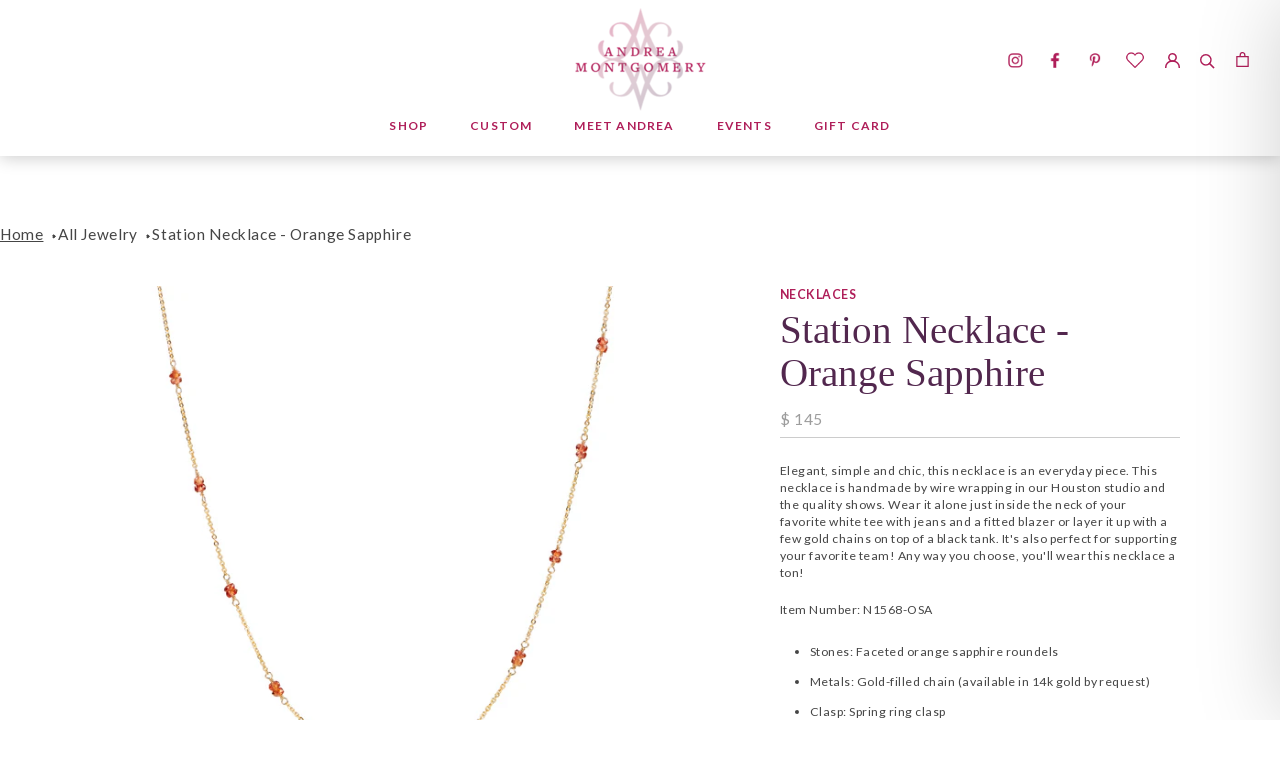

--- FILE ---
content_type: text/html; charset=utf-8
request_url: https://www.andreamontgomery.com/collections/all-jewelry/products/station-necklace-orange-sapphire
body_size: 32166
content:
<!DOCTYPE html>

<html class="no-js" lang="en">
  <head>
    <meta charset="utf-8"> 
    <meta http-equiv="X-UA-Compatible" content="IE=edge,chrome=1">
    <meta name="viewport" content="width=device-width, initial-scale=1.0, height=device-height, minimum-scale=1.0, maximum-scale=1.0">
    <meta name="theme-color" content="">

    <title>
      Station Necklace - Orange Sapphire &ndash; Andrea Montgomery Designs
    </title><meta name="description" content="Elegant, simple and chic, this necklace is an everyday piece. This necklace is handmade by wire wrapping in our Houston studio and the quality shows. Wear it alone just inside the neck of your favorite white tee with jeans and a fitted blazer or layer it up with a few gold chains on top of a black tank. It&#39;s also perfe"><link rel="canonical" href="https://www.andreamontgomery.com/products/station-necklace-orange-sapphire"><link rel="shortcut icon" href="//www.andreamontgomery.com/cdn/shop/files/watermark-logo_175x_175x_0ea41f59-4e18-4b9d-acba-ffb97c1127b8_96x.png?v=1623421425" type="image/png"><meta property="og:type" content="product">
  <meta property="og:title" content="Station Necklace - Orange Sapphire"><meta property="og:image" content="http://www.andreamontgomery.com/cdn/shop/products/N1568-OSA_websquare.jpg?v=1636948009">
    <meta property="og:image:secure_url" content="https://www.andreamontgomery.com/cdn/shop/products/N1568-OSA_websquare.jpg?v=1636948009">
    <meta property="og:image:width" content="2000">
    <meta property="og:image:height" content="2000"><meta property="product:price:amount" content="145.00">
  <meta property="product:price:currency" content="USD"><meta property="og:description" content="Elegant, simple and chic, this necklace is an everyday piece. This necklace is handmade by wire wrapping in our Houston studio and the quality shows. Wear it alone just inside the neck of your favorite white tee with jeans and a fitted blazer or layer it up with a few gold chains on top of a black tank. It&#39;s also perfe"><meta property="og:url" content="https://www.andreamontgomery.com/products/station-necklace-orange-sapphire">
<meta property="og:site_name" content="Andrea Montgomery Designs"><meta name="twitter:card" content="summary"><meta name="twitter:title" content="Station Necklace - Orange Sapphire">
  <meta name="twitter:description" content="
Elegant, simple and chic, this necklace is an everyday piece. This necklace is handmade by wire wrapping in our Houston studio and the quality shows. Wear it alone just inside the neck of your favorite white tee with jeans and a fitted blazer or layer it up with a few gold chains on top of a black tank. It&#39;s also perfect for supporting your favorite team! Any way you choose, you&#39;ll wear this necklace a ton!
Item Number: N1568-OSA

Stones: Faceted orange sapphire roundels
Metals: Gold-filled chain (available in 14k gold by request)
Clasp: Spring ring clasp 
Length: Available in 16&quot;, 18&quot; or 20&quot; length (available in any length by custom request)
">
  <meta name="twitter:image" content="https://www.andreamontgomery.com/cdn/shop/products/N1568-OSA_websquare_600x600_crop_center.jpg?v=1636948009">

    <script>window.performance && window.performance.mark && window.performance.mark('shopify.content_for_header.start');</script><meta id="shopify-digital-wallet" name="shopify-digital-wallet" content="/8105113/digital_wallets/dialog">
<meta name="shopify-checkout-api-token" content="bb221b444e638cd296e29a017e240078">
<meta id="in-context-paypal-metadata" data-shop-id="8105113" data-venmo-supported="false" data-environment="production" data-locale="en_US" data-paypal-v4="true" data-currency="USD">
<link rel="alternate" type="application/json+oembed" href="https://www.andreamontgomery.com/products/station-necklace-orange-sapphire.oembed">
<script async="async" src="/checkouts/internal/preloads.js?locale=en-US"></script>
<link rel="preconnect" href="https://shop.app" crossorigin="anonymous">
<script async="async" src="https://shop.app/checkouts/internal/preloads.js?locale=en-US&shop_id=8105113" crossorigin="anonymous"></script>
<script id="apple-pay-shop-capabilities" type="application/json">{"shopId":8105113,"countryCode":"US","currencyCode":"USD","merchantCapabilities":["supports3DS"],"merchantId":"gid:\/\/shopify\/Shop\/8105113","merchantName":"Andrea Montgomery Designs","requiredBillingContactFields":["postalAddress","email","phone"],"requiredShippingContactFields":["postalAddress","email","phone"],"shippingType":"shipping","supportedNetworks":["visa","masterCard","amex","discover","elo","jcb"],"total":{"type":"pending","label":"Andrea Montgomery Designs","amount":"1.00"},"shopifyPaymentsEnabled":true,"supportsSubscriptions":true}</script>
<script id="shopify-features" type="application/json">{"accessToken":"bb221b444e638cd296e29a017e240078","betas":["rich-media-storefront-analytics"],"domain":"www.andreamontgomery.com","predictiveSearch":true,"shopId":8105113,"locale":"en"}</script>
<script>var Shopify = Shopify || {};
Shopify.shop = "andrea-montgomery-designs.myshopify.com";
Shopify.locale = "en";
Shopify.currency = {"active":"USD","rate":"1.0"};
Shopify.country = "US";
Shopify.theme = {"name":"Andrea Montgomery Designs","id":120373149777,"schema_name":"Prestige","schema_version":"4.8.0","theme_store_id":null,"role":"main"};
Shopify.theme.handle = "null";
Shopify.theme.style = {"id":null,"handle":null};
Shopify.cdnHost = "www.andreamontgomery.com/cdn";
Shopify.routes = Shopify.routes || {};
Shopify.routes.root = "/";</script>
<script type="module">!function(o){(o.Shopify=o.Shopify||{}).modules=!0}(window);</script>
<script>!function(o){function n(){var o=[];function n(){o.push(Array.prototype.slice.apply(arguments))}return n.q=o,n}var t=o.Shopify=o.Shopify||{};t.loadFeatures=n(),t.autoloadFeatures=n()}(window);</script>
<script>
  window.ShopifyPay = window.ShopifyPay || {};
  window.ShopifyPay.apiHost = "shop.app\/pay";
  window.ShopifyPay.redirectState = null;
</script>
<script id="shop-js-analytics" type="application/json">{"pageType":"product"}</script>
<script defer="defer" async type="module" src="//www.andreamontgomery.com/cdn/shopifycloud/shop-js/modules/v2/client.init-shop-cart-sync_BApSsMSl.en.esm.js"></script>
<script defer="defer" async type="module" src="//www.andreamontgomery.com/cdn/shopifycloud/shop-js/modules/v2/chunk.common_CBoos6YZ.esm.js"></script>
<script type="module">
  await import("//www.andreamontgomery.com/cdn/shopifycloud/shop-js/modules/v2/client.init-shop-cart-sync_BApSsMSl.en.esm.js");
await import("//www.andreamontgomery.com/cdn/shopifycloud/shop-js/modules/v2/chunk.common_CBoos6YZ.esm.js");

  window.Shopify.SignInWithShop?.initShopCartSync?.({"fedCMEnabled":true,"windoidEnabled":true});

</script>
<script>
  window.Shopify = window.Shopify || {};
  if (!window.Shopify.featureAssets) window.Shopify.featureAssets = {};
  window.Shopify.featureAssets['shop-js'] = {"shop-cart-sync":["modules/v2/client.shop-cart-sync_DJczDl9f.en.esm.js","modules/v2/chunk.common_CBoos6YZ.esm.js"],"init-fed-cm":["modules/v2/client.init-fed-cm_BzwGC0Wi.en.esm.js","modules/v2/chunk.common_CBoos6YZ.esm.js"],"init-windoid":["modules/v2/client.init-windoid_BS26ThXS.en.esm.js","modules/v2/chunk.common_CBoos6YZ.esm.js"],"shop-cash-offers":["modules/v2/client.shop-cash-offers_DthCPNIO.en.esm.js","modules/v2/chunk.common_CBoos6YZ.esm.js","modules/v2/chunk.modal_Bu1hFZFC.esm.js"],"shop-button":["modules/v2/client.shop-button_D_JX508o.en.esm.js","modules/v2/chunk.common_CBoos6YZ.esm.js"],"init-shop-email-lookup-coordinator":["modules/v2/client.init-shop-email-lookup-coordinator_DFwWcvrS.en.esm.js","modules/v2/chunk.common_CBoos6YZ.esm.js"],"shop-toast-manager":["modules/v2/client.shop-toast-manager_tEhgP2F9.en.esm.js","modules/v2/chunk.common_CBoos6YZ.esm.js"],"shop-login-button":["modules/v2/client.shop-login-button_DwLgFT0K.en.esm.js","modules/v2/chunk.common_CBoos6YZ.esm.js","modules/v2/chunk.modal_Bu1hFZFC.esm.js"],"avatar":["modules/v2/client.avatar_BTnouDA3.en.esm.js"],"init-shop-cart-sync":["modules/v2/client.init-shop-cart-sync_BApSsMSl.en.esm.js","modules/v2/chunk.common_CBoos6YZ.esm.js"],"pay-button":["modules/v2/client.pay-button_BuNmcIr_.en.esm.js","modules/v2/chunk.common_CBoos6YZ.esm.js"],"init-shop-for-new-customer-accounts":["modules/v2/client.init-shop-for-new-customer-accounts_DrjXSI53.en.esm.js","modules/v2/client.shop-login-button_DwLgFT0K.en.esm.js","modules/v2/chunk.common_CBoos6YZ.esm.js","modules/v2/chunk.modal_Bu1hFZFC.esm.js"],"init-customer-accounts-sign-up":["modules/v2/client.init-customer-accounts-sign-up_TlVCiykN.en.esm.js","modules/v2/client.shop-login-button_DwLgFT0K.en.esm.js","modules/v2/chunk.common_CBoos6YZ.esm.js","modules/v2/chunk.modal_Bu1hFZFC.esm.js"],"shop-follow-button":["modules/v2/client.shop-follow-button_C5D3XtBb.en.esm.js","modules/v2/chunk.common_CBoos6YZ.esm.js","modules/v2/chunk.modal_Bu1hFZFC.esm.js"],"checkout-modal":["modules/v2/client.checkout-modal_8TC_1FUY.en.esm.js","modules/v2/chunk.common_CBoos6YZ.esm.js","modules/v2/chunk.modal_Bu1hFZFC.esm.js"],"init-customer-accounts":["modules/v2/client.init-customer-accounts_C0Oh2ljF.en.esm.js","modules/v2/client.shop-login-button_DwLgFT0K.en.esm.js","modules/v2/chunk.common_CBoos6YZ.esm.js","modules/v2/chunk.modal_Bu1hFZFC.esm.js"],"lead-capture":["modules/v2/client.lead-capture_Cq0gfm7I.en.esm.js","modules/v2/chunk.common_CBoos6YZ.esm.js","modules/v2/chunk.modal_Bu1hFZFC.esm.js"],"shop-login":["modules/v2/client.shop-login_BmtnoEUo.en.esm.js","modules/v2/chunk.common_CBoos6YZ.esm.js","modules/v2/chunk.modal_Bu1hFZFC.esm.js"],"payment-terms":["modules/v2/client.payment-terms_BHOWV7U_.en.esm.js","modules/v2/chunk.common_CBoos6YZ.esm.js","modules/v2/chunk.modal_Bu1hFZFC.esm.js"]};
</script>
<script>(function() {
  var isLoaded = false;
  function asyncLoad() {
    if (isLoaded) return;
    isLoaded = true;
    var urls = ["https:\/\/inffuse-platform.appspot.com\/plugins\/shopify\/loader.js?_app=calendar\u0026shop=andrea-montgomery-designs.myshopify.com\u0026shop=andrea-montgomery-designs.myshopify.com","\/\/d1liekpayvooaz.cloudfront.net\/apps\/customizery\/customizery.js?shop=andrea-montgomery-designs.myshopify.com","https:\/\/statics.kudobuzz.com\/widget\/44a4w2y24323u254p2b4t2x2y21433v2a4z2w25463r2x2.js?shop=andrea-montgomery-designs.myshopify.com","https:\/\/instafeed.nfcube.com\/cdn\/cdc434f739f24aebfeeb48760ef1948d.js?shop=andrea-montgomery-designs.myshopify.com"];
    for (var i = 0; i < urls.length; i++) {
      var s = document.createElement('script');
      s.type = 'text/javascript';
      s.async = true;
      s.src = urls[i];
      var x = document.getElementsByTagName('script')[0];
      x.parentNode.insertBefore(s, x);
    }
  };
  if(window.attachEvent) {
    window.attachEvent('onload', asyncLoad);
  } else {
    window.addEventListener('load', asyncLoad, false);
  }
})();</script>
<script id="__st">var __st={"a":8105113,"offset":-21600,"reqid":"929852fe-86d7-42ff-9766-ba7e433d3a4e-1768910705","pageurl":"www.andreamontgomery.com\/collections\/all-jewelry\/products\/station-necklace-orange-sapphire","u":"c2b2f77ba0d9","p":"product","rtyp":"product","rid":6704308617297};</script>
<script>window.ShopifyPaypalV4VisibilityTracking = true;</script>
<script id="captcha-bootstrap">!function(){'use strict';const t='contact',e='account',n='new_comment',o=[[t,t],['blogs',n],['comments',n],[t,'customer']],c=[[e,'customer_login'],[e,'guest_login'],[e,'recover_customer_password'],[e,'create_customer']],r=t=>t.map((([t,e])=>`form[action*='/${t}']:not([data-nocaptcha='true']) input[name='form_type'][value='${e}']`)).join(','),a=t=>()=>t?[...document.querySelectorAll(t)].map((t=>t.form)):[];function s(){const t=[...o],e=r(t);return a(e)}const i='password',u='form_key',d=['recaptcha-v3-token','g-recaptcha-response','h-captcha-response',i],f=()=>{try{return window.sessionStorage}catch{return}},m='__shopify_v',_=t=>t.elements[u];function p(t,e,n=!1){try{const o=window.sessionStorage,c=JSON.parse(o.getItem(e)),{data:r}=function(t){const{data:e,action:n}=t;return t[m]||n?{data:e,action:n}:{data:t,action:n}}(c);for(const[e,n]of Object.entries(r))t.elements[e]&&(t.elements[e].value=n);n&&o.removeItem(e)}catch(o){console.error('form repopulation failed',{error:o})}}const l='form_type',E='cptcha';function T(t){t.dataset[E]=!0}const w=window,h=w.document,L='Shopify',v='ce_forms',y='captcha';let A=!1;((t,e)=>{const n=(g='f06e6c50-85a8-45c8-87d0-21a2b65856fe',I='https://cdn.shopify.com/shopifycloud/storefront-forms-hcaptcha/ce_storefront_forms_captcha_hcaptcha.v1.5.2.iife.js',D={infoText:'Protected by hCaptcha',privacyText:'Privacy',termsText:'Terms'},(t,e,n)=>{const o=w[L][v],c=o.bindForm;if(c)return c(t,g,e,D).then(n);var r;o.q.push([[t,g,e,D],n]),r=I,A||(h.body.append(Object.assign(h.createElement('script'),{id:'captcha-provider',async:!0,src:r})),A=!0)});var g,I,D;w[L]=w[L]||{},w[L][v]=w[L][v]||{},w[L][v].q=[],w[L][y]=w[L][y]||{},w[L][y].protect=function(t,e){n(t,void 0,e),T(t)},Object.freeze(w[L][y]),function(t,e,n,w,h,L){const[v,y,A,g]=function(t,e,n){const i=e?o:[],u=t?c:[],d=[...i,...u],f=r(d),m=r(i),_=r(d.filter((([t,e])=>n.includes(e))));return[a(f),a(m),a(_),s()]}(w,h,L),I=t=>{const e=t.target;return e instanceof HTMLFormElement?e:e&&e.form},D=t=>v().includes(t);t.addEventListener('submit',(t=>{const e=I(t);if(!e)return;const n=D(e)&&!e.dataset.hcaptchaBound&&!e.dataset.recaptchaBound,o=_(e),c=g().includes(e)&&(!o||!o.value);(n||c)&&t.preventDefault(),c&&!n&&(function(t){try{if(!f())return;!function(t){const e=f();if(!e)return;const n=_(t);if(!n)return;const o=n.value;o&&e.removeItem(o)}(t);const e=Array.from(Array(32),(()=>Math.random().toString(36)[2])).join('');!function(t,e){_(t)||t.append(Object.assign(document.createElement('input'),{type:'hidden',name:u})),t.elements[u].value=e}(t,e),function(t,e){const n=f();if(!n)return;const o=[...t.querySelectorAll(`input[type='${i}']`)].map((({name:t})=>t)),c=[...d,...o],r={};for(const[a,s]of new FormData(t).entries())c.includes(a)||(r[a]=s);n.setItem(e,JSON.stringify({[m]:1,action:t.action,data:r}))}(t,e)}catch(e){console.error('failed to persist form',e)}}(e),e.submit())}));const S=(t,e)=>{t&&!t.dataset[E]&&(n(t,e.some((e=>e===t))),T(t))};for(const o of['focusin','change'])t.addEventListener(o,(t=>{const e=I(t);D(e)&&S(e,y())}));const B=e.get('form_key'),M=e.get(l),P=B&&M;t.addEventListener('DOMContentLoaded',(()=>{const t=y();if(P)for(const e of t)e.elements[l].value===M&&p(e,B);[...new Set([...A(),...v().filter((t=>'true'===t.dataset.shopifyCaptcha))])].forEach((e=>S(e,t)))}))}(h,new URLSearchParams(w.location.search),n,t,e,['guest_login'])})(!0,!0)}();</script>
<script integrity="sha256-4kQ18oKyAcykRKYeNunJcIwy7WH5gtpwJnB7kiuLZ1E=" data-source-attribution="shopify.loadfeatures" defer="defer" src="//www.andreamontgomery.com/cdn/shopifycloud/storefront/assets/storefront/load_feature-a0a9edcb.js" crossorigin="anonymous"></script>
<script crossorigin="anonymous" defer="defer" src="//www.andreamontgomery.com/cdn/shopifycloud/storefront/assets/shopify_pay/storefront-65b4c6d7.js?v=20250812"></script>
<script data-source-attribution="shopify.dynamic_checkout.dynamic.init">var Shopify=Shopify||{};Shopify.PaymentButton=Shopify.PaymentButton||{isStorefrontPortableWallets:!0,init:function(){window.Shopify.PaymentButton.init=function(){};var t=document.createElement("script");t.src="https://www.andreamontgomery.com/cdn/shopifycloud/portable-wallets/latest/portable-wallets.en.js",t.type="module",document.head.appendChild(t)}};
</script>
<script data-source-attribution="shopify.dynamic_checkout.buyer_consent">
  function portableWalletsHideBuyerConsent(e){var t=document.getElementById("shopify-buyer-consent"),n=document.getElementById("shopify-subscription-policy-button");t&&n&&(t.classList.add("hidden"),t.setAttribute("aria-hidden","true"),n.removeEventListener("click",e))}function portableWalletsShowBuyerConsent(e){var t=document.getElementById("shopify-buyer-consent"),n=document.getElementById("shopify-subscription-policy-button");t&&n&&(t.classList.remove("hidden"),t.removeAttribute("aria-hidden"),n.addEventListener("click",e))}window.Shopify?.PaymentButton&&(window.Shopify.PaymentButton.hideBuyerConsent=portableWalletsHideBuyerConsent,window.Shopify.PaymentButton.showBuyerConsent=portableWalletsShowBuyerConsent);
</script>
<script data-source-attribution="shopify.dynamic_checkout.cart.bootstrap">document.addEventListener("DOMContentLoaded",(function(){function t(){return document.querySelector("shopify-accelerated-checkout-cart, shopify-accelerated-checkout")}if(t())Shopify.PaymentButton.init();else{new MutationObserver((function(e,n){t()&&(Shopify.PaymentButton.init(),n.disconnect())})).observe(document.body,{childList:!0,subtree:!0})}}));
</script>
<link id="shopify-accelerated-checkout-styles" rel="stylesheet" media="screen" href="https://www.andreamontgomery.com/cdn/shopifycloud/portable-wallets/latest/accelerated-checkout-backwards-compat.css" crossorigin="anonymous">
<style id="shopify-accelerated-checkout-cart">
        #shopify-buyer-consent {
  margin-top: 1em;
  display: inline-block;
  width: 100%;
}

#shopify-buyer-consent.hidden {
  display: none;
}

#shopify-subscription-policy-button {
  background: none;
  border: none;
  padding: 0;
  text-decoration: underline;
  font-size: inherit;
  cursor: pointer;
}

#shopify-subscription-policy-button::before {
  box-shadow: none;
}

      </style>

<script>window.performance && window.performance.mark && window.performance.mark('shopify.content_for_header.end');</script>

   
    
    <link rel="stylesheet" href="//www.andreamontgomery.com/cdn/shop/t/6/assets/theme.scss.css?v=136407612730830557971759331602">
 
	<link rel="stylesheet" href="//www.andreamontgomery.com/cdn/shop/t/6/assets/owl.carousel.css?v=103640546699724732651623019342">
	<link rel="stylesheet" href="//www.andreamontgomery.com/cdn/shop/t/6/assets/owl.theme.default.css?v=34605300280296308671623019343">
    <link href="https://unpkg.com/aos@2.3.1/dist/aos.css" rel="stylesheet">
	<link rel="stylesheet" href="//www.andreamontgomery.com/cdn/shop/t/6/assets/foundation-icons.css?v=129316184334479381111701300859">
    <link rel="stylesheet" href="//www.andreamontgomery.com/cdn/shop/t/6/assets/main.css?v=102213349763197790531701300859">
    
    
    <script>
      // This allows to expose several variables to the global scope, to be used in scripts
      window.theme = {
        pageType: "product",
        moneyFormat: "\u003cspan class=money\u003e$ {{amount}}\u003c\/span\u003e",
        moneyWithCurrencyFormat: "\u003cspan class=money\u003e$ {{amount}} USD\u003c\/span\u003e",
        productImageSize: "square",
        searchMode: "product,article",
        showPageTransition: false,
        showElementStaggering: true,
        showImageZooming: true
      };

      window.routes = {
        rootUrl: "\/",
        cartUrl: "\/cart",
        cartAddUrl: "\/cart\/add",
        cartChangeUrl: "\/cart\/change",
        searchUrl: "\/search",
        productRecommendationsUrl: "\/recommendations\/products"
      };

      window.languages = {
        cartAddNote: "Add Order Note",
        cartEditNote: "Edit Order Note",
        productImageLoadingError: "This image could not be loaded. Please try to reload the page.",
        productFormAddToCart: "Add to cart",
        productFormUnavailable: "Unavailable",
        productFormSoldOut: "Sold Out",
        shippingEstimatorOneResult: "1 option available:",
        shippingEstimatorMoreResults: "{{count}} options available:",
        shippingEstimatorNoResults: "No shipping could be found"
      };

      window.lazySizesConfig = {
        loadHidden: false,
        hFac: 0.5,
        expFactor: 2,
        ricTimeout: 150,
        lazyClass: 'Image--lazyLoad',
        loadingClass: 'Image--lazyLoading',
        loadedClass: 'Image--lazyLoaded'
      };

      document.documentElement.className = document.documentElement.className.replace('no-js', 'js');
      document.documentElement.style.setProperty('--window-height', window.innerHeight + 'px');

      // We do a quick detection of some features (we could use Modernizr but for so little...)
      (function() {
        document.documentElement.className += ((window.CSS && window.CSS.supports('(position: sticky) or (position: -webkit-sticky)')) ? ' supports-sticky' : ' no-supports-sticky');
        document.documentElement.className += (window.matchMedia('(-moz-touch-enabled: 1), (hover: none)')).matches ? ' no-supports-hover' : ' supports-hover';
      }());
    </script>

    <script src="//www.andreamontgomery.com/cdn/shop/t/6/assets/lazysizes.min.js?v=174358363404432586981623019339" async></script><script src="https://polyfill-fastly.net/v3/polyfill.min.js?unknown=polyfill&features=fetch,Element.prototype.closest,Element.prototype.remove,Element.prototype.classList,Array.prototype.includes,Array.prototype.fill,Object.assign,CustomEvent,IntersectionObserver,IntersectionObserverEntry,URL" defer></script>
    <script src="//www.andreamontgomery.com/cdn/shop/t/6/assets/libs.min.js?v=26178543184394469741623019339" defer></script>
    <script src="//www.andreamontgomery.com/cdn/shop/t/6/assets/theme.min.js?v=28495471557109698641623019347" defer></script>
    <script src="//www.andreamontgomery.com/cdn/shop/t/6/assets/custom.js?v=183944157590872491501623019326" defer></script>
  	<script src="https://ajax.googleapis.com/ajax/libs/jquery/3.5.1/jquery.min.js"></script>
    
    <script src="//www.andreamontgomery.com/cdn/shop/t/6/assets/main.js?v=135711036823654086651623019340" async></script>

    <script src="//www.andreamontgomery.com/cdn/shop/t/6/assets/owl.carousel.js?v=164149608635402950691623019342" defer></script>
    
    <script src="https://unpkg.com/aos@2.3.1/dist/aos.js"></script>
    

    <script>
      (function () {
        window.onpageshow = function() {
          if (window.theme.showPageTransition) {
            var pageTransition = document.querySelector('.PageTransition');

            if (pageTransition) {
              pageTransition.style.visibility = 'visible';
              pageTransition.style.opacity = '0';
            }
          }

          // When the page is loaded from the cache, we have to reload the cart content
          document.documentElement.dispatchEvent(new CustomEvent('cart:refresh', {
            bubbles: true
          }));
        };
      })();
      
    
    </script>
    
  
    
  <script type="application/ld+json">
  {
    "@context": "http://schema.org",
    "@type": "Product",
    "offers": [{
          "@type": "Offer",
          "name": "Gold-Filled \/ 16 inches",
          "availability":"https://schema.org/InStock",
          "price": 145.0,
          "priceCurrency": "USD",
          "priceValidUntil": "2026-01-30","sku": "N1568-OSA-GF-16","url": "/collections/all-jewelry/products/station-necklace-orange-sapphire/products/station-necklace-orange-sapphire?variant=39602244223057"
        },
{
          "@type": "Offer",
          "name": "Gold-Filled \/ 18 inches",
          "availability":"https://schema.org/InStock",
          "price": 145.0,
          "priceCurrency": "USD",
          "priceValidUntil": "2026-01-30","sku": "N1568-OSA-GF-18","url": "/collections/all-jewelry/products/station-necklace-orange-sapphire/products/station-necklace-orange-sapphire?variant=39602244255825"
        },
{
          "@type": "Offer",
          "name": "Gold-Filled \/ 20 inches",
          "availability":"https://schema.org/InStock",
          "price": 145.0,
          "priceCurrency": "USD",
          "priceValidUntil": "2026-01-30","sku": "N1568-OSA-GF-20","url": "/collections/all-jewelry/products/station-necklace-orange-sapphire/products/station-necklace-orange-sapphire?variant=39602244288593"
        },
{
          "@type": "Offer",
          "name": "Sterling Silver \/ 16 inches",
          "availability":"https://schema.org/InStock",
          "price": 145.0,
          "priceCurrency": "USD",
          "priceValidUntil": "2026-01-30","url": "/collections/all-jewelry/products/station-necklace-orange-sapphire/products/station-necklace-orange-sapphire?variant=48855051895103"
        },
{
          "@type": "Offer",
          "name": "Sterling Silver \/ 18 inches",
          "availability":"https://schema.org/InStock",
          "price": 145.0,
          "priceCurrency": "USD",
          "priceValidUntil": "2026-01-30","url": "/collections/all-jewelry/products/station-necklace-orange-sapphire/products/station-necklace-orange-sapphire?variant=48855051927871"
        },
{
          "@type": "Offer",
          "name": "Sterling Silver \/ 20 inches",
          "availability":"https://schema.org/InStock",
          "price": 145.0,
          "priceCurrency": "USD",
          "priceValidUntil": "2026-01-30","url": "/collections/all-jewelry/products/station-necklace-orange-sapphire/products/station-necklace-orange-sapphire?variant=48855051960639"
        }
],
    "brand": {
      "name": "Andrea Montgomery Designs"
    },
    "name": "Station Necklace - Orange Sapphire",
    "description": "\nElegant, simple and chic, this necklace is an everyday piece. This necklace is handmade by wire wrapping in our Houston studio and the quality shows. Wear it alone just inside the neck of your favorite white tee with jeans and a fitted blazer or layer it up with a few gold chains on top of a black tank. It's also perfect for supporting your favorite team! Any way you choose, you'll wear this necklace a ton!\nItem Number: N1568-OSA\n\nStones: Faceted orange sapphire roundels\nMetals: Gold-filled chain (available in 14k gold by request)\nClasp: Spring ring clasp \nLength: Available in 16\", 18\" or 20\" length (available in any length by custom request)\n",
    "category": "Necklaces",
    "url": "/collections/all-jewelry/products/station-necklace-orange-sapphire/products/station-necklace-orange-sapphire",
    "sku": "N1568-OSA-GF-16",
    "image": {
      "@type": "ImageObject",
      "url": "https://www.andreamontgomery.com/cdn/shop/products/N1568-OSA_websquare_1024x.jpg?v=1636948009",
      "image": "https://www.andreamontgomery.com/cdn/shop/products/N1568-OSA_websquare_1024x.jpg?v=1636948009",
      "name": "Station Necklace - Orange Sapphire",
      "width": "1024",
      "height": "1024"
    }
  }
  </script>



  <script type="application/ld+json">
  {
    "@context": "http://schema.org",
    "@type": "BreadcrumbList",
  "itemListElement": [{
      "@type": "ListItem",
      "position": 1,
      "name": "Translation missing: en.general.breadcrumb.home",
      "item": "https://www.andreamontgomery.com"
    },{
          "@type": "ListItem",
          "position": 2,
          "name": "All Jewelry",
          "item": "https://www.andreamontgomery.com/collections/all-jewelry"
        }, {
          "@type": "ListItem",
          "position": 3,
          "name": "Station Necklace - Orange Sapphire",
          "item": "https://www.andreamontgomery.com/collections/all-jewelry/products/station-necklace-orange-sapphire"
        }]
  }
  </script>

    
    

  <!-- Global site tag (gtag.js) - Google Analytics -->
  <script async src="https://www.googletagmanager.com/gtag/js?id=G-FM7YRQDZSL"></script>
  <script>
    window.dataLayer = window.dataLayer || [];
    function gtag(){dataLayer.push(arguments);}
    gtag('js', new Date());

    gtag('config', 'G-FM7YRQDZSL');
  </script>



<!--begin-boost-pfs-filter-css-->
  <link rel="preload stylesheet" href="//www.andreamontgomery.com/cdn/shop/t/6/assets/boost-pfs-instant-search.css?v=86417502047430999931623019364" as="style"><link href="//www.andreamontgomery.com/cdn/shop/t/6/assets/boost-pfs-custom.css?v=56801772840306109501623019364" rel="stylesheet" type="text/css" media="all" />

<!--end-boost-pfs-filter-css-->


<link href="https://monorail-edge.shopifysvc.com" rel="dns-prefetch">
<script>(function(){if ("sendBeacon" in navigator && "performance" in window) {try {var session_token_from_headers = performance.getEntriesByType('navigation')[0].serverTiming.find(x => x.name == '_s').description;} catch {var session_token_from_headers = undefined;}var session_cookie_matches = document.cookie.match(/_shopify_s=([^;]*)/);var session_token_from_cookie = session_cookie_matches && session_cookie_matches.length === 2 ? session_cookie_matches[1] : "";var session_token = session_token_from_headers || session_token_from_cookie || "";function handle_abandonment_event(e) {var entries = performance.getEntries().filter(function(entry) {return /monorail-edge.shopifysvc.com/.test(entry.name);});if (!window.abandonment_tracked && entries.length === 0) {window.abandonment_tracked = true;var currentMs = Date.now();var navigation_start = performance.timing.navigationStart;var payload = {shop_id: 8105113,url: window.location.href,navigation_start,duration: currentMs - navigation_start,session_token,page_type: "product"};window.navigator.sendBeacon("https://monorail-edge.shopifysvc.com/v1/produce", JSON.stringify({schema_id: "online_store_buyer_site_abandonment/1.1",payload: payload,metadata: {event_created_at_ms: currentMs,event_sent_at_ms: currentMs}}));}}window.addEventListener('pagehide', handle_abandonment_event);}}());</script>
<script id="web-pixels-manager-setup">(function e(e,d,r,n,o){if(void 0===o&&(o={}),!Boolean(null===(a=null===(i=window.Shopify)||void 0===i?void 0:i.analytics)||void 0===a?void 0:a.replayQueue)){var i,a;window.Shopify=window.Shopify||{};var t=window.Shopify;t.analytics=t.analytics||{};var s=t.analytics;s.replayQueue=[],s.publish=function(e,d,r){return s.replayQueue.push([e,d,r]),!0};try{self.performance.mark("wpm:start")}catch(e){}var l=function(){var e={modern:/Edge?\/(1{2}[4-9]|1[2-9]\d|[2-9]\d{2}|\d{4,})\.\d+(\.\d+|)|Firefox\/(1{2}[4-9]|1[2-9]\d|[2-9]\d{2}|\d{4,})\.\d+(\.\d+|)|Chrom(ium|e)\/(9{2}|\d{3,})\.\d+(\.\d+|)|(Maci|X1{2}).+ Version\/(15\.\d+|(1[6-9]|[2-9]\d|\d{3,})\.\d+)([,.]\d+|)( \(\w+\)|)( Mobile\/\w+|) Safari\/|Chrome.+OPR\/(9{2}|\d{3,})\.\d+\.\d+|(CPU[ +]OS|iPhone[ +]OS|CPU[ +]iPhone|CPU IPhone OS|CPU iPad OS)[ +]+(15[._]\d+|(1[6-9]|[2-9]\d|\d{3,})[._]\d+)([._]\d+|)|Android:?[ /-](13[3-9]|1[4-9]\d|[2-9]\d{2}|\d{4,})(\.\d+|)(\.\d+|)|Android.+Firefox\/(13[5-9]|1[4-9]\d|[2-9]\d{2}|\d{4,})\.\d+(\.\d+|)|Android.+Chrom(ium|e)\/(13[3-9]|1[4-9]\d|[2-9]\d{2}|\d{4,})\.\d+(\.\d+|)|SamsungBrowser\/([2-9]\d|\d{3,})\.\d+/,legacy:/Edge?\/(1[6-9]|[2-9]\d|\d{3,})\.\d+(\.\d+|)|Firefox\/(5[4-9]|[6-9]\d|\d{3,})\.\d+(\.\d+|)|Chrom(ium|e)\/(5[1-9]|[6-9]\d|\d{3,})\.\d+(\.\d+|)([\d.]+$|.*Safari\/(?![\d.]+ Edge\/[\d.]+$))|(Maci|X1{2}).+ Version\/(10\.\d+|(1[1-9]|[2-9]\d|\d{3,})\.\d+)([,.]\d+|)( \(\w+\)|)( Mobile\/\w+|) Safari\/|Chrome.+OPR\/(3[89]|[4-9]\d|\d{3,})\.\d+\.\d+|(CPU[ +]OS|iPhone[ +]OS|CPU[ +]iPhone|CPU IPhone OS|CPU iPad OS)[ +]+(10[._]\d+|(1[1-9]|[2-9]\d|\d{3,})[._]\d+)([._]\d+|)|Android:?[ /-](13[3-9]|1[4-9]\d|[2-9]\d{2}|\d{4,})(\.\d+|)(\.\d+|)|Mobile Safari.+OPR\/([89]\d|\d{3,})\.\d+\.\d+|Android.+Firefox\/(13[5-9]|1[4-9]\d|[2-9]\d{2}|\d{4,})\.\d+(\.\d+|)|Android.+Chrom(ium|e)\/(13[3-9]|1[4-9]\d|[2-9]\d{2}|\d{4,})\.\d+(\.\d+|)|Android.+(UC? ?Browser|UCWEB|U3)[ /]?(15\.([5-9]|\d{2,})|(1[6-9]|[2-9]\d|\d{3,})\.\d+)\.\d+|SamsungBrowser\/(5\.\d+|([6-9]|\d{2,})\.\d+)|Android.+MQ{2}Browser\/(14(\.(9|\d{2,})|)|(1[5-9]|[2-9]\d|\d{3,})(\.\d+|))(\.\d+|)|K[Aa][Ii]OS\/(3\.\d+|([4-9]|\d{2,})\.\d+)(\.\d+|)/},d=e.modern,r=e.legacy,n=navigator.userAgent;return n.match(d)?"modern":n.match(r)?"legacy":"unknown"}(),u="modern"===l?"modern":"legacy",c=(null!=n?n:{modern:"",legacy:""})[u],f=function(e){return[e.baseUrl,"/wpm","/b",e.hashVersion,"modern"===e.buildTarget?"m":"l",".js"].join("")}({baseUrl:d,hashVersion:r,buildTarget:u}),m=function(e){var d=e.version,r=e.bundleTarget,n=e.surface,o=e.pageUrl,i=e.monorailEndpoint;return{emit:function(e){var a=e.status,t=e.errorMsg,s=(new Date).getTime(),l=JSON.stringify({metadata:{event_sent_at_ms:s},events:[{schema_id:"web_pixels_manager_load/3.1",payload:{version:d,bundle_target:r,page_url:o,status:a,surface:n,error_msg:t},metadata:{event_created_at_ms:s}}]});if(!i)return console&&console.warn&&console.warn("[Web Pixels Manager] No Monorail endpoint provided, skipping logging."),!1;try{return self.navigator.sendBeacon.bind(self.navigator)(i,l)}catch(e){}var u=new XMLHttpRequest;try{return u.open("POST",i,!0),u.setRequestHeader("Content-Type","text/plain"),u.send(l),!0}catch(e){return console&&console.warn&&console.warn("[Web Pixels Manager] Got an unhandled error while logging to Monorail."),!1}}}}({version:r,bundleTarget:l,surface:e.surface,pageUrl:self.location.href,monorailEndpoint:e.monorailEndpoint});try{o.browserTarget=l,function(e){var d=e.src,r=e.async,n=void 0===r||r,o=e.onload,i=e.onerror,a=e.sri,t=e.scriptDataAttributes,s=void 0===t?{}:t,l=document.createElement("script"),u=document.querySelector("head"),c=document.querySelector("body");if(l.async=n,l.src=d,a&&(l.integrity=a,l.crossOrigin="anonymous"),s)for(var f in s)if(Object.prototype.hasOwnProperty.call(s,f))try{l.dataset[f]=s[f]}catch(e){}if(o&&l.addEventListener("load",o),i&&l.addEventListener("error",i),u)u.appendChild(l);else{if(!c)throw new Error("Did not find a head or body element to append the script");c.appendChild(l)}}({src:f,async:!0,onload:function(){if(!function(){var e,d;return Boolean(null===(d=null===(e=window.Shopify)||void 0===e?void 0:e.analytics)||void 0===d?void 0:d.initialized)}()){var d=window.webPixelsManager.init(e)||void 0;if(d){var r=window.Shopify.analytics;r.replayQueue.forEach((function(e){var r=e[0],n=e[1],o=e[2];d.publishCustomEvent(r,n,o)})),r.replayQueue=[],r.publish=d.publishCustomEvent,r.visitor=d.visitor,r.initialized=!0}}},onerror:function(){return m.emit({status:"failed",errorMsg:"".concat(f," has failed to load")})},sri:function(e){var d=/^sha384-[A-Za-z0-9+/=]+$/;return"string"==typeof e&&d.test(e)}(c)?c:"",scriptDataAttributes:o}),m.emit({status:"loading"})}catch(e){m.emit({status:"failed",errorMsg:(null==e?void 0:e.message)||"Unknown error"})}}})({shopId: 8105113,storefrontBaseUrl: "https://www.andreamontgomery.com",extensionsBaseUrl: "https://extensions.shopifycdn.com/cdn/shopifycloud/web-pixels-manager",monorailEndpoint: "https://monorail-edge.shopifysvc.com/unstable/produce_batch",surface: "storefront-renderer",enabledBetaFlags: ["2dca8a86"],webPixelsConfigList: [{"id":"147554623","eventPayloadVersion":"v1","runtimeContext":"LAX","scriptVersion":"1","type":"CUSTOM","privacyPurposes":["ANALYTICS"],"name":"Google Analytics tag (migrated)"},{"id":"shopify-app-pixel","configuration":"{}","eventPayloadVersion":"v1","runtimeContext":"STRICT","scriptVersion":"0450","apiClientId":"shopify-pixel","type":"APP","privacyPurposes":["ANALYTICS","MARKETING"]},{"id":"shopify-custom-pixel","eventPayloadVersion":"v1","runtimeContext":"LAX","scriptVersion":"0450","apiClientId":"shopify-pixel","type":"CUSTOM","privacyPurposes":["ANALYTICS","MARKETING"]}],isMerchantRequest: false,initData: {"shop":{"name":"Andrea Montgomery Designs","paymentSettings":{"currencyCode":"USD"},"myshopifyDomain":"andrea-montgomery-designs.myshopify.com","countryCode":"US","storefrontUrl":"https:\/\/www.andreamontgomery.com"},"customer":null,"cart":null,"checkout":null,"productVariants":[{"price":{"amount":145.0,"currencyCode":"USD"},"product":{"title":"Station Necklace - Orange Sapphire","vendor":"Andrea Montgomery Designs","id":"6704308617297","untranslatedTitle":"Station Necklace - Orange Sapphire","url":"\/products\/station-necklace-orange-sapphire","type":"Necklaces"},"id":"39602244223057","image":{"src":"\/\/www.andreamontgomery.com\/cdn\/shop\/products\/N1568-OSA_websquare.jpg?v=1636948009"},"sku":"N1568-OSA-GF-16","title":"Gold-Filled \/ 16 inches","untranslatedTitle":"Gold-Filled \/ 16 inches"},{"price":{"amount":145.0,"currencyCode":"USD"},"product":{"title":"Station Necklace - Orange Sapphire","vendor":"Andrea Montgomery Designs","id":"6704308617297","untranslatedTitle":"Station Necklace - Orange Sapphire","url":"\/products\/station-necklace-orange-sapphire","type":"Necklaces"},"id":"39602244255825","image":{"src":"\/\/www.andreamontgomery.com\/cdn\/shop\/products\/N1568-OSA_websquare.jpg?v=1636948009"},"sku":"N1568-OSA-GF-18","title":"Gold-Filled \/ 18 inches","untranslatedTitle":"Gold-Filled \/ 18 inches"},{"price":{"amount":145.0,"currencyCode":"USD"},"product":{"title":"Station Necklace - Orange Sapphire","vendor":"Andrea Montgomery Designs","id":"6704308617297","untranslatedTitle":"Station Necklace - Orange Sapphire","url":"\/products\/station-necklace-orange-sapphire","type":"Necklaces"},"id":"39602244288593","image":{"src":"\/\/www.andreamontgomery.com\/cdn\/shop\/products\/N1568-OSA_websquare.jpg?v=1636948009"},"sku":"N1568-OSA-GF-20","title":"Gold-Filled \/ 20 inches","untranslatedTitle":"Gold-Filled \/ 20 inches"},{"price":{"amount":145.0,"currencyCode":"USD"},"product":{"title":"Station Necklace - Orange Sapphire","vendor":"Andrea Montgomery Designs","id":"6704308617297","untranslatedTitle":"Station Necklace - Orange Sapphire","url":"\/products\/station-necklace-orange-sapphire","type":"Necklaces"},"id":"48855051895103","image":{"src":"\/\/www.andreamontgomery.com\/cdn\/shop\/products\/N1568-OSA_websquare.jpg?v=1636948009"},"sku":"","title":"Sterling Silver \/ 16 inches","untranslatedTitle":"Sterling Silver \/ 16 inches"},{"price":{"amount":145.0,"currencyCode":"USD"},"product":{"title":"Station Necklace - Orange Sapphire","vendor":"Andrea Montgomery Designs","id":"6704308617297","untranslatedTitle":"Station Necklace - Orange Sapphire","url":"\/products\/station-necklace-orange-sapphire","type":"Necklaces"},"id":"48855051927871","image":{"src":"\/\/www.andreamontgomery.com\/cdn\/shop\/products\/N1568-OSA_websquare.jpg?v=1636948009"},"sku":"","title":"Sterling Silver \/ 18 inches","untranslatedTitle":"Sterling Silver \/ 18 inches"},{"price":{"amount":145.0,"currencyCode":"USD"},"product":{"title":"Station Necklace - Orange Sapphire","vendor":"Andrea Montgomery Designs","id":"6704308617297","untranslatedTitle":"Station Necklace - Orange Sapphire","url":"\/products\/station-necklace-orange-sapphire","type":"Necklaces"},"id":"48855051960639","image":{"src":"\/\/www.andreamontgomery.com\/cdn\/shop\/products\/N1568-OSA_websquare.jpg?v=1636948009"},"sku":"","title":"Sterling Silver \/ 20 inches","untranslatedTitle":"Sterling Silver \/ 20 inches"}],"purchasingCompany":null},},"https://www.andreamontgomery.com/cdn","fcfee988w5aeb613cpc8e4bc33m6693e112",{"modern":"","legacy":""},{"shopId":"8105113","storefrontBaseUrl":"https:\/\/www.andreamontgomery.com","extensionBaseUrl":"https:\/\/extensions.shopifycdn.com\/cdn\/shopifycloud\/web-pixels-manager","surface":"storefront-renderer","enabledBetaFlags":"[\"2dca8a86\"]","isMerchantRequest":"false","hashVersion":"fcfee988w5aeb613cpc8e4bc33m6693e112","publish":"custom","events":"[[\"page_viewed\",{}],[\"product_viewed\",{\"productVariant\":{\"price\":{\"amount\":145.0,\"currencyCode\":\"USD\"},\"product\":{\"title\":\"Station Necklace - Orange Sapphire\",\"vendor\":\"Andrea Montgomery Designs\",\"id\":\"6704308617297\",\"untranslatedTitle\":\"Station Necklace - Orange Sapphire\",\"url\":\"\/products\/station-necklace-orange-sapphire\",\"type\":\"Necklaces\"},\"id\":\"39602244223057\",\"image\":{\"src\":\"\/\/www.andreamontgomery.com\/cdn\/shop\/products\/N1568-OSA_websquare.jpg?v=1636948009\"},\"sku\":\"N1568-OSA-GF-16\",\"title\":\"Gold-Filled \/ 16 inches\",\"untranslatedTitle\":\"Gold-Filled \/ 16 inches\"}}]]"});</script><script>
  window.ShopifyAnalytics = window.ShopifyAnalytics || {};
  window.ShopifyAnalytics.meta = window.ShopifyAnalytics.meta || {};
  window.ShopifyAnalytics.meta.currency = 'USD';
  var meta = {"product":{"id":6704308617297,"gid":"gid:\/\/shopify\/Product\/6704308617297","vendor":"Andrea Montgomery Designs","type":"Necklaces","handle":"station-necklace-orange-sapphire","variants":[{"id":39602244223057,"price":14500,"name":"Station Necklace - Orange Sapphire - Gold-Filled \/ 16 inches","public_title":"Gold-Filled \/ 16 inches","sku":"N1568-OSA-GF-16"},{"id":39602244255825,"price":14500,"name":"Station Necklace - Orange Sapphire - Gold-Filled \/ 18 inches","public_title":"Gold-Filled \/ 18 inches","sku":"N1568-OSA-GF-18"},{"id":39602244288593,"price":14500,"name":"Station Necklace - Orange Sapphire - Gold-Filled \/ 20 inches","public_title":"Gold-Filled \/ 20 inches","sku":"N1568-OSA-GF-20"},{"id":48855051895103,"price":14500,"name":"Station Necklace - Orange Sapphire - Sterling Silver \/ 16 inches","public_title":"Sterling Silver \/ 16 inches","sku":""},{"id":48855051927871,"price":14500,"name":"Station Necklace - Orange Sapphire - Sterling Silver \/ 18 inches","public_title":"Sterling Silver \/ 18 inches","sku":""},{"id":48855051960639,"price":14500,"name":"Station Necklace - Orange Sapphire - Sterling Silver \/ 20 inches","public_title":"Sterling Silver \/ 20 inches","sku":""}],"remote":false},"page":{"pageType":"product","resourceType":"product","resourceId":6704308617297,"requestId":"929852fe-86d7-42ff-9766-ba7e433d3a4e-1768910705"}};
  for (var attr in meta) {
    window.ShopifyAnalytics.meta[attr] = meta[attr];
  }
</script>
<script class="analytics">
  (function () {
    var customDocumentWrite = function(content) {
      var jquery = null;

      if (window.jQuery) {
        jquery = window.jQuery;
      } else if (window.Checkout && window.Checkout.$) {
        jquery = window.Checkout.$;
      }

      if (jquery) {
        jquery('body').append(content);
      }
    };

    var hasLoggedConversion = function(token) {
      if (token) {
        return document.cookie.indexOf('loggedConversion=' + token) !== -1;
      }
      return false;
    }

    var setCookieIfConversion = function(token) {
      if (token) {
        var twoMonthsFromNow = new Date(Date.now());
        twoMonthsFromNow.setMonth(twoMonthsFromNow.getMonth() + 2);

        document.cookie = 'loggedConversion=' + token + '; expires=' + twoMonthsFromNow;
      }
    }

    var trekkie = window.ShopifyAnalytics.lib = window.trekkie = window.trekkie || [];
    if (trekkie.integrations) {
      return;
    }
    trekkie.methods = [
      'identify',
      'page',
      'ready',
      'track',
      'trackForm',
      'trackLink'
    ];
    trekkie.factory = function(method) {
      return function() {
        var args = Array.prototype.slice.call(arguments);
        args.unshift(method);
        trekkie.push(args);
        return trekkie;
      };
    };
    for (var i = 0; i < trekkie.methods.length; i++) {
      var key = trekkie.methods[i];
      trekkie[key] = trekkie.factory(key);
    }
    trekkie.load = function(config) {
      trekkie.config = config || {};
      trekkie.config.initialDocumentCookie = document.cookie;
      var first = document.getElementsByTagName('script')[0];
      var script = document.createElement('script');
      script.type = 'text/javascript';
      script.onerror = function(e) {
        var scriptFallback = document.createElement('script');
        scriptFallback.type = 'text/javascript';
        scriptFallback.onerror = function(error) {
                var Monorail = {
      produce: function produce(monorailDomain, schemaId, payload) {
        var currentMs = new Date().getTime();
        var event = {
          schema_id: schemaId,
          payload: payload,
          metadata: {
            event_created_at_ms: currentMs,
            event_sent_at_ms: currentMs
          }
        };
        return Monorail.sendRequest("https://" + monorailDomain + "/v1/produce", JSON.stringify(event));
      },
      sendRequest: function sendRequest(endpointUrl, payload) {
        // Try the sendBeacon API
        if (window && window.navigator && typeof window.navigator.sendBeacon === 'function' && typeof window.Blob === 'function' && !Monorail.isIos12()) {
          var blobData = new window.Blob([payload], {
            type: 'text/plain'
          });

          if (window.navigator.sendBeacon(endpointUrl, blobData)) {
            return true;
          } // sendBeacon was not successful

        } // XHR beacon

        var xhr = new XMLHttpRequest();

        try {
          xhr.open('POST', endpointUrl);
          xhr.setRequestHeader('Content-Type', 'text/plain');
          xhr.send(payload);
        } catch (e) {
          console.log(e);
        }

        return false;
      },
      isIos12: function isIos12() {
        return window.navigator.userAgent.lastIndexOf('iPhone; CPU iPhone OS 12_') !== -1 || window.navigator.userAgent.lastIndexOf('iPad; CPU OS 12_') !== -1;
      }
    };
    Monorail.produce('monorail-edge.shopifysvc.com',
      'trekkie_storefront_load_errors/1.1',
      {shop_id: 8105113,
      theme_id: 120373149777,
      app_name: "storefront",
      context_url: window.location.href,
      source_url: "//www.andreamontgomery.com/cdn/s/trekkie.storefront.cd680fe47e6c39ca5d5df5f0a32d569bc48c0f27.min.js"});

        };
        scriptFallback.async = true;
        scriptFallback.src = '//www.andreamontgomery.com/cdn/s/trekkie.storefront.cd680fe47e6c39ca5d5df5f0a32d569bc48c0f27.min.js';
        first.parentNode.insertBefore(scriptFallback, first);
      };
      script.async = true;
      script.src = '//www.andreamontgomery.com/cdn/s/trekkie.storefront.cd680fe47e6c39ca5d5df5f0a32d569bc48c0f27.min.js';
      first.parentNode.insertBefore(script, first);
    };
    trekkie.load(
      {"Trekkie":{"appName":"storefront","development":false,"defaultAttributes":{"shopId":8105113,"isMerchantRequest":null,"themeId":120373149777,"themeCityHash":"16346409702360008965","contentLanguage":"en","currency":"USD","eventMetadataId":"91225778-86e0-43d1-a904-0ab2ca6b9287"},"isServerSideCookieWritingEnabled":true,"monorailRegion":"shop_domain","enabledBetaFlags":["65f19447"]},"Session Attribution":{},"S2S":{"facebookCapiEnabled":false,"source":"trekkie-storefront-renderer","apiClientId":580111}}
    );

    var loaded = false;
    trekkie.ready(function() {
      if (loaded) return;
      loaded = true;

      window.ShopifyAnalytics.lib = window.trekkie;

      var originalDocumentWrite = document.write;
      document.write = customDocumentWrite;
      try { window.ShopifyAnalytics.merchantGoogleAnalytics.call(this); } catch(error) {};
      document.write = originalDocumentWrite;

      window.ShopifyAnalytics.lib.page(null,{"pageType":"product","resourceType":"product","resourceId":6704308617297,"requestId":"929852fe-86d7-42ff-9766-ba7e433d3a4e-1768910705","shopifyEmitted":true});

      var match = window.location.pathname.match(/checkouts\/(.+)\/(thank_you|post_purchase)/)
      var token = match? match[1]: undefined;
      if (!hasLoggedConversion(token)) {
        setCookieIfConversion(token);
        window.ShopifyAnalytics.lib.track("Viewed Product",{"currency":"USD","variantId":39602244223057,"productId":6704308617297,"productGid":"gid:\/\/shopify\/Product\/6704308617297","name":"Station Necklace - Orange Sapphire - Gold-Filled \/ 16 inches","price":"145.00","sku":"N1568-OSA-GF-16","brand":"Andrea Montgomery Designs","variant":"Gold-Filled \/ 16 inches","category":"Necklaces","nonInteraction":true,"remote":false},undefined,undefined,{"shopifyEmitted":true});
      window.ShopifyAnalytics.lib.track("monorail:\/\/trekkie_storefront_viewed_product\/1.1",{"currency":"USD","variantId":39602244223057,"productId":6704308617297,"productGid":"gid:\/\/shopify\/Product\/6704308617297","name":"Station Necklace - Orange Sapphire - Gold-Filled \/ 16 inches","price":"145.00","sku":"N1568-OSA-GF-16","brand":"Andrea Montgomery Designs","variant":"Gold-Filled \/ 16 inches","category":"Necklaces","nonInteraction":true,"remote":false,"referer":"https:\/\/www.andreamontgomery.com\/collections\/all-jewelry\/products\/station-necklace-orange-sapphire"});
      }
    });


        var eventsListenerScript = document.createElement('script');
        eventsListenerScript.async = true;
        eventsListenerScript.src = "//www.andreamontgomery.com/cdn/shopifycloud/storefront/assets/shop_events_listener-3da45d37.js";
        document.getElementsByTagName('head')[0].appendChild(eventsListenerScript);

})();</script>
  <script>
  if (!window.ga || (window.ga && typeof window.ga !== 'function')) {
    window.ga = function ga() {
      (window.ga.q = window.ga.q || []).push(arguments);
      if (window.Shopify && window.Shopify.analytics && typeof window.Shopify.analytics.publish === 'function') {
        window.Shopify.analytics.publish("ga_stub_called", {}, {sendTo: "google_osp_migration"});
      }
      console.error("Shopify's Google Analytics stub called with:", Array.from(arguments), "\nSee https://help.shopify.com/manual/promoting-marketing/pixels/pixel-migration#google for more information.");
    };
    if (window.Shopify && window.Shopify.analytics && typeof window.Shopify.analytics.publish === 'function') {
      window.Shopify.analytics.publish("ga_stub_initialized", {}, {sendTo: "google_osp_migration"});
    }
  }
</script>
<script
  defer
  src="https://www.andreamontgomery.com/cdn/shopifycloud/perf-kit/shopify-perf-kit-3.0.4.min.js"
  data-application="storefront-renderer"
  data-shop-id="8105113"
  data-render-region="gcp-us-central1"
  data-page-type="product"
  data-theme-instance-id="120373149777"
  data-theme-name="Prestige"
  data-theme-version="4.8.0"
  data-monorail-region="shop_domain"
  data-resource-timing-sampling-rate="10"
  data-shs="true"
  data-shs-beacon="true"
  data-shs-export-with-fetch="true"
  data-shs-logs-sample-rate="1"
  data-shs-beacon-endpoint="https://www.andreamontgomery.com/api/collect"
></script>
</head>

  <body class="prestige--v4  template-product" id="product">
    <a class="PageSkipLink u-visually-hidden" href="#main">Skip to content</a>
    <span class="LoadingBar"></span>
    <div class="PageOverlay"></div>
    <div class="PageTransition"></div>

    <div id="shopify-section-popup" class="shopify-section"></div>
    <div id="shopify-section-sidebar-menu" class="shopify-section"><section id="sidebar-menu" class="SidebarMenu Drawer Drawer--small Drawer--fromLeft" aria-hidden="true" data-section-id="sidebar-menu" data-section-type="sidebar-menu">
    <header class="Drawer__Header" data-drawer-animated-left>
      <button class="Drawer__Close Icon-Wrapper--clickable" data-action="close-drawer" data-drawer-id="sidebar-menu" aria-label="Close navigation"><svg class="Icon Icon--close" role="presentation" viewBox="0 0 16 14">
      <path d="M15 0L1 14m14 0L1 0" stroke="currentColor" fill="none" fill-rule="evenodd"></path>
    </svg></button>
    </header>

    <div class="Drawer__Content">
      <div class="Drawer__Main" data-drawer-animated-left data-scrollable>
        <div class="Drawer__Container">
          <nav class="SidebarMenu__Nav SidebarMenu__Nav--primary" aria-label="Sidebar navigation"><div class="Collapsible"><button class="Collapsible__Button Heading u-h6" data-action="toggle-collapsible" aria-expanded="false">Shop<span class="Collapsible__Plus"></span>
                  </button>

                  <div class="Collapsible__Inner">
                    <div class="Collapsible__Content"><div class="Collapsible"><button class="Collapsible__Button Heading Text--subdued Link--primary u-h7" data-action="toggle-collapsible" aria-expanded="false">By Category<span class="Collapsible__Plus"></span>
                            </button>

                            <div class="Collapsible__Inner">
                              <div class="Collapsible__Content">
                                <ul class="Linklist Linklist--bordered Linklist--spacingLoose"><li class="Linklist__Item">
                                      <a href="/collections/necklaces" class="Text--subdued Link Link--primary">Necklaces</a>
                                    </li><li class="Linklist__Item">
                                      <a href="/collections/pendants" class="Text--subdued Link Link--primary">Pendants</a>
                                    </li><li class="Linklist__Item">
                                      <a href="/collections/clasps" class="Text--subdued Link Link--primary">Clasps</a>
                                    </li><li class="Linklist__Item">
                                      <a href="/collections/bracelets" class="Text--subdued Link Link--primary">Bracelets</a>
                                    </li><li class="Linklist__Item">
                                      <a href="/collections/earrings" class="Text--subdued Link Link--primary">Earrings</a>
                                    </li><li class="Linklist__Item">
                                      <a href="/collections/rings" class="Text--subdued Link Link--primary">Rings</a>
                                    </li><li class="Linklist__Item">
                                      <a href="/collections/all-jewelry" class="Text--subdued Link Link--primary">Shop All Jewelry</a>
                                    </li></ul>
                              </div>
                            </div></div><div class="Collapsible"><button class="Collapsible__Button Heading Text--subdued Link--primary u-h7" data-action="toggle-collapsible" aria-expanded="false">By Collection<span class="Collapsible__Plus"></span>
                            </button>

                            <div class="Collapsible__Inner">
                              <div class="Collapsible__Content">
                                <ul class="Linklist Linklist--bordered Linklist--spacingLoose"><li class="Linklist__Item">
                                      <a href="/pages/am-essentials" class="Text--subdued Link Link--primary">AM Essentials</a>
                                    </li><li class="Linklist__Item">
                                      <a href="/pages/fine-jewelry" class="Text--subdued Link Link--primary">Fine Jewelry</a>
                                    </li><li class="Linklist__Item">
                                      <a href="/pages/custom" class="Text--subdued Link Link--primary">Custom</a>
                                    </li></ul>
                              </div>
                            </div></div><div class="Collapsible"><button class="Collapsible__Button Heading Text--subdued Link--primary u-h7" data-action="toggle-collapsible" aria-expanded="false">By Occasion<span class="Collapsible__Plus"></span>
                            </button>

                            <div class="Collapsible__Inner">
                              <div class="Collapsible__Content">
                                <ul class="Linklist Linklist--bordered Linklist--spacingLoose"><li class="Linklist__Item">
                                      <a href="/collections/weddings" class="Text--subdued Link Link--primary">Weddings</a>
                                    </li><li class="Linklist__Item">
                                      <a href="/collections/holiday-style" class="Text--subdued Link Link--primary">Holiday Style</a>
                                    </li><li class="Linklist__Item">
                                      <a href="/collections/gifts-under-250" class="Text--subdued Link Link--primary">Gifts Under $250</a>
                                    </li><li class="Linklist__Item">
                                      <a href="/collections/gifts-under-100" class="Text--subdued Link Link--primary">Gifts Under $100</a>
                                    </li></ul>
                              </div>
                            </div></div></div>
                  </div></div><div class="Collapsible"><button class="Collapsible__Button Heading u-h6" data-action="toggle-collapsible" aria-expanded="false">Custom<span class="Collapsible__Plus"></span>
                  </button>

                  <div class="Collapsible__Inner">
                    <div class="Collapsible__Content"><div class="Collapsible"><a href="/pages/bespoke" class="Collapsible__Button Heading Text--subdued Link Link--primary u-h7">Bespoke</a></div><div class="Collapsible"><a href="/pages/heirloom" class="Collapsible__Button Heading Text--subdued Link Link--primary u-h7">Heirloom Redesign</a></div><div class="Collapsible"><a href="/pages/wedding-jewelry" class="Collapsible__Button Heading Text--subdued Link Link--primary u-h7">Engagement &amp; Weddings</a></div></div>
                  </div></div><div class="Collapsible"><button class="Collapsible__Button Heading u-h6" data-action="toggle-collapsible" aria-expanded="false">Meet Andrea<span class="Collapsible__Plus"></span>
                  </button>

                  <div class="Collapsible__Inner">
                    <div class="Collapsible__Content"><div class="Collapsible"><a href="/pages/about-us" class="Collapsible__Button Heading Text--subdued Link Link--primary u-h7">Meet Andrea</a></div><div class="Collapsible"><a href="/pages/contact" class="Collapsible__Button Heading Text--subdued Link Link--primary u-h7">Request A Consult</a></div><div class="Collapsible"><a href="http://blog.andreamontgomery.com" class="Collapsible__Button Heading Text--subdued Link Link--primary u-h7">Blog</a></div><div class="Collapsible"><a href="/pages/press" class="Collapsible__Button Heading Text--subdued Link Link--primary u-h7">Press</a></div><div class="Collapsible"><a href="/pages/contact" class="Collapsible__Button Heading Text--subdued Link Link--primary u-h7">Contact Us</a></div></div>
                  </div></div><div class="Collapsible"><a href="/pages/upcoming-events" class="Collapsible__Button Heading Link Link--primary u-h6">Events</a></div><div class="Collapsible"><a href="/products/andrea-montgomery-gift-card" class="Collapsible__Button Heading Link Link--primary u-h6">Gift Card</a></div></nav><nav class="SidebarMenu__Nav SidebarMenu__Nav--secondary">
            <ul class="Linklist Linklist--spacingLoose"><li class="Linklist__Item">
                  <a href="/account" class="Text--subdued Link Link--primary">Account</a>
                </li></ul>
          </nav>
        </div>
      </div><aside class="Drawer__Footer" data-drawer-animated-bottom><ul class="SidebarMenu__Social HorizontalList HorizontalList--spacingFill">
    <li class="HorizontalList__Item">
      <a href="https://www.facebook.com/AndreaMontgomeryDesigns" class="Link Link--primary" target="_blank" rel="noopener" aria-label="Facebook">
        <span class="Icon-Wrapper--clickable"><svg class="Icon Icon--facebook" viewBox="0 0 9 17">
      <path d="M5.842 17V9.246h2.653l.398-3.023h-3.05v-1.93c0-.874.246-1.47 1.526-1.47H9V.118C8.718.082 7.75 0 6.623 0 4.27 0 2.66 1.408 2.66 3.994v2.23H0v3.022h2.66V17h3.182z"></path>
    </svg></span>
      </a>
    </li>

    
<li class="HorizontalList__Item">
      <a href="https://instagram.com/AndreaMontgomeryDesigns" class="Link Link--primary" target="_blank" rel="noopener" aria-label="Instagram">
        <span class="Icon-Wrapper--clickable"><svg class="Icon Icon--instagram" role="presentation" viewBox="0 0 32 32">
      <path d="M15.994 2.886c4.273 0 4.775.019 6.464.095 1.562.07 2.406.33 2.971.552.749.292 1.283.635 1.841 1.194s.908 1.092 1.194 1.841c.216.565.483 1.41.552 2.971.076 1.689.095 2.19.095 6.464s-.019 4.775-.095 6.464c-.07 1.562-.33 2.406-.552 2.971-.292.749-.635 1.283-1.194 1.841s-1.092.908-1.841 1.194c-.565.216-1.41.483-2.971.552-1.689.076-2.19.095-6.464.095s-4.775-.019-6.464-.095c-1.562-.07-2.406-.33-2.971-.552-.749-.292-1.283-.635-1.841-1.194s-.908-1.092-1.194-1.841c-.216-.565-.483-1.41-.552-2.971-.076-1.689-.095-2.19-.095-6.464s.019-4.775.095-6.464c.07-1.562.33-2.406.552-2.971.292-.749.635-1.283 1.194-1.841s1.092-.908 1.841-1.194c.565-.216 1.41-.483 2.971-.552 1.689-.083 2.19-.095 6.464-.095zm0-2.883c-4.343 0-4.889.019-6.597.095-1.702.076-2.864.349-3.879.743-1.054.406-1.943.959-2.832 1.848S1.251 4.473.838 5.521C.444 6.537.171 7.699.095 9.407.019 11.109 0 11.655 0 15.997s.019 4.889.095 6.597c.076 1.702.349 2.864.743 3.886.406 1.054.959 1.943 1.848 2.832s1.784 1.435 2.832 1.848c1.016.394 2.178.667 3.886.743s2.248.095 6.597.095 4.889-.019 6.597-.095c1.702-.076 2.864-.349 3.886-.743 1.054-.406 1.943-.959 2.832-1.848s1.435-1.784 1.848-2.832c.394-1.016.667-2.178.743-3.886s.095-2.248.095-6.597-.019-4.889-.095-6.597c-.076-1.702-.349-2.864-.743-3.886-.406-1.054-.959-1.943-1.848-2.832S27.532 1.247 26.484.834C25.468.44 24.306.167 22.598.091c-1.714-.07-2.26-.089-6.603-.089zm0 7.778c-4.533 0-8.216 3.676-8.216 8.216s3.683 8.216 8.216 8.216 8.216-3.683 8.216-8.216-3.683-8.216-8.216-8.216zm0 13.549c-2.946 0-5.333-2.387-5.333-5.333s2.387-5.333 5.333-5.333 5.333 2.387 5.333 5.333-2.387 5.333-5.333 5.333zM26.451 7.457c0 1.059-.858 1.917-1.917 1.917s-1.917-.858-1.917-1.917c0-1.059.858-1.917 1.917-1.917s1.917.858 1.917 1.917z"></path>
    </svg></span>
      </a>
    </li>

    
<li class="HorizontalList__Item">
      <a href="https://www.pinterest.com/andreamdesigns/" class="Link Link--primary" target="_blank" rel="noopener" aria-label="Pinterest">
        <span class="Icon-Wrapper--clickable"><svg class="Icon Icon--pinterest" role="presentation" viewBox="0 0 32 32">
      <path d="M16 0q3.25 0 6.208 1.271t5.104 3.417 3.417 5.104T32 16q0 4.333-2.146 8.021t-5.833 5.833T16 32q-2.375 0-4.542-.625 1.208-1.958 1.625-3.458l1.125-4.375q.417.792 1.542 1.396t2.375.604q2.5 0 4.479-1.438t3.063-3.937 1.083-5.625q0-3.708-2.854-6.437t-7.271-2.729q-2.708 0-4.958.917T8.042 8.689t-2.104 3.208-.729 3.479q0 2.167.812 3.792t2.438 2.292q.292.125.5.021t.292-.396q.292-1.042.333-1.292.167-.458-.208-.875-1.083-1.208-1.083-3.125 0-3.167 2.188-5.437t5.729-2.271q3.125 0 4.875 1.708t1.75 4.458q0 2.292-.625 4.229t-1.792 3.104-2.667 1.167q-1.25 0-2.042-.917t-.5-2.167q.167-.583.438-1.5t.458-1.563.354-1.396.167-1.25q0-1.042-.542-1.708t-1.583-.667q-1.292 0-2.167 1.188t-.875 2.979q0 .667.104 1.292t.229.917l.125.292q-1.708 7.417-2.083 8.708-.333 1.583-.25 3.708-4.292-1.917-6.938-5.875T0 16Q0 9.375 4.687 4.688T15.999.001z"></path>
    </svg></span>
      </a>
    </li>

    

  </ul>

</aside></div>
</section>

</div>
<div id="sidebar-cart" class="Drawer Drawer--fromRight" aria-hidden="true" data-section-id="cart" data-section-type="cart" data-section-settings='{
  "type": "drawer",
  "itemCount": 0,
  "drawer": true,
  "hasShippingEstimator": false
}'>
  <div class="Drawer__Header Drawer__Header--bordered Drawer__Container">
      <span class="Drawer__Title Heading u-h4">Cart</span>

      <button class="Drawer__Close Icon-Wrapper--clickable" data-action="close-drawer" data-drawer-id="sidebar-cart" aria-label="Close cart"><svg class="Icon Icon--close" role="presentation" viewBox="0 0 16 14">
      <path d="M15 0L1 14m14 0L1 0" stroke="currentColor" fill="none" fill-rule="evenodd"></path>
    </svg></button>
  </div>

  <form class="Cart Drawer__Content" action="/cart" method="POST" novalidate>
    <div class="Drawer__Main" data-scrollable><p class="Cart__Empty Heading u-h5">Your cart is empty</p></div></form>
</div>
<div class="PageContainer">
      <div id="shopify-section-announcement" class="shopify-section"></div>
      <div id="shopify-section-header" class="shopify-section shopify-section--header"><div id="Search" class="Search" aria-hidden="true">
  <div class="Search__Inner">
    <div class="Search__SearchBar">
      <form action="/search" name="GET" role="search" class="Search__Form">
        <div class="Search__InputIconWrapper">
          <span class="hidden-tablet-and-up"><svg class="Icon Icon--search" role="presentation" viewBox="0 0 18 17">
      <g transform="translate(1 1)" stroke="currentColor" fill="none" fill-rule="evenodd" stroke-linecap="square">
        <path d="M16 16l-5.0752-5.0752"></path>
        <circle cx="6.4" cy="6.4" r="6.4"></circle>
      </g>
    </svg></span>
          <span class="hidden-phone"><svg class="Icon Icon--search-desktop" role="presentation" viewBox="0 0 21 21">
      <g transform="translate(1 1)" stroke="currentColor" stroke-width="2" fill="none" fill-rule="evenodd" stroke-linecap="square">
        <path d="M18 18l-5.7096-5.7096"></path>
        <circle cx="7.2" cy="7.2" r="7.2"></circle>
      </g>
    </svg></span>
        </div>

        <input type="search" class="Search__Input Heading" name="q" autocomplete="off" autocorrect="off" autocapitalize="off" placeholder="Search..." autofocus>
        <input type="hidden" name="type" value="product">
      </form>

      <button class="Search__Close Link Link--primary" data-action="close-search"><svg class="Icon Icon--close" role="presentation" viewBox="0 0 16 14">
      <path d="M15 0L1 14m14 0L1 0" stroke="currentColor" fill="none" fill-rule="evenodd"></path>
    </svg></button>
    </div>

    <div class="Search__Results" aria-hidden="true"><div class="PageLayout PageLayout--breakLap">
          <div class="PageLayout__Section"></div>
          <div class="PageLayout__Section PageLayout__Section--secondary"></div>
        </div></div>
  </div>
</div><header id="section-header"
        class="Header Header--inline   Header--withIcons"
        data-section-id="header"
        data-section-type="header"
        data-section-settings='{
  "navigationStyle": "inline",
  "hasTransparentHeader": false,
  "isSticky": true
}'
        role="banner">
  <div class="Header__Wrapper">
    <div class="Header__FlexItem Header__FlexItem--fill">
      <button class="Header__Icon Icon-Wrapper Icon-Wrapper--clickable hidden-desk" aria-expanded="false" data-action="open-drawer" data-drawer-id="sidebar-menu" aria-label="Open navigation">
        <span class="hidden-tablet-and-up"><svg class="Icon Icon--nav" role="presentation" viewBox="0 0 20 14">
      <path d="M0 14v-1h20v1H0zm0-7.5h20v1H0v-1zM0 0h20v1H0V0z" fill="currentColor"></path>
    </svg></span>
        <span class="hidden-phone"><svg class="Icon Icon--nav-desktop" role="presentation" viewBox="0 0 24 16">
      <path d="M0 15.985v-2h24v2H0zm0-9h24v2H0v-2zm0-7h24v2H0v-2z" fill="currentColor"></path>
    </svg></span>
      </button><nav class="Header__MainNav hidden-pocket hidden-lap" aria-label="Main navigation">
          <ul class="HorizontalList HorizontalList--spacingExtraLoose"><li class="HorizontalList__Item " aria-haspopup="true">
                <a href="/collections/all-jewelry" class="Heading u-h6">Shop<span class="Header__LinkSpacer">Shop</span></a><div class="MegaMenu  " aria-hidden="true" >
                      <div class="MegaMenu__Inner"><div class="MegaMenu__Item MegaMenu__Item--fit">
                            <a href="#" class="MegaMenu__Title Heading Text--subdued u-h7">By Category</a><ul class="Linklist"><li class="Linklist__Item">
                                    <a href="/collections/necklaces" class="Link Link--secondary">Necklaces</a>
                                  </li><li class="Linklist__Item">
                                    <a href="/collections/pendants" class="Link Link--secondary">Pendants</a>
                                  </li><li class="Linklist__Item">
                                    <a href="/collections/clasps" class="Link Link--secondary">Clasps</a>
                                  </li><li class="Linklist__Item">
                                    <a href="/collections/bracelets" class="Link Link--secondary">Bracelets</a>
                                  </li><li class="Linklist__Item">
                                    <a href="/collections/earrings" class="Link Link--secondary">Earrings</a>
                                  </li><li class="Linklist__Item">
                                    <a href="/collections/rings" class="Link Link--secondary">Rings</a>
                                  </li><li class="Linklist__Item">
                                    <a href="/collections/all-jewelry" class="Link Link--secondary">Shop All Jewelry</a>
                                  </li></ul></div><div class="MegaMenu__Item MegaMenu__Item--fit">
                            <a href="#" class="MegaMenu__Title Heading Text--subdued u-h7">By Collection</a><ul class="Linklist"><li class="Linklist__Item">
                                    <a href="/pages/am-essentials" class="Link Link--secondary">AM Essentials</a>
                                  </li><li class="Linklist__Item">
                                    <a href="/pages/fine-jewelry" class="Link Link--secondary">Fine Jewelry</a>
                                  </li><li class="Linklist__Item">
                                    <a href="/pages/custom" class="Link Link--secondary">Custom</a>
                                  </li></ul></div><div class="MegaMenu__Item MegaMenu__Item--fit">
                            <a href="#" class="MegaMenu__Title Heading Text--subdued u-h7">By Occasion</a><ul class="Linklist"><li class="Linklist__Item">
                                    <a href="/collections/weddings" class="Link Link--secondary">Weddings</a>
                                  </li><li class="Linklist__Item">
                                    <a href="/collections/holiday-style" class="Link Link--secondary">Holiday Style</a>
                                  </li><li class="Linklist__Item">
                                    <a href="/collections/gifts-under-250" class="Link Link--secondary">Gifts Under $250</a>
                                  </li><li class="Linklist__Item">
                                    <a href="/collections/gifts-under-100" class="Link Link--secondary">Gifts Under $100</a>
                                  </li></ul></div><div class="MegaMenu__Item" style="width: 660px; min-width: 425px;"><div class="MegaMenu__Push MegaMenu__Push--shrink"><a class="MegaMenu__PushLink" href="/collections/limited-edition"><div class="MegaMenu__PushImageWrapper AspectRatio" style="background: url(//www.andreamontgomery.com/cdn/shop/files/limited-edition_1x1.jpg?v=1623243204); max-width: 370px; --aspect-ratio: 0.6666666666666666">
                                  <img class="Image--lazyLoad Image--fadeIn"
                                       data-src="//www.andreamontgomery.com/cdn/shop/files/limited-edition_370x230@2x.jpg?v=1623243204"
                                       alt="">

                                  <span class="Image__Loader"></span>
                                </div><p class="MegaMenu__PushHeading Heading u-h6">Limited Edition</p></a></div><div class="MegaMenu__Push MegaMenu__Push--shrink"><a class="MegaMenu__PushLink" href="/collections/new-arrivals"><div class="MegaMenu__PushImageWrapper AspectRatio" style="background: url(//www.andreamontgomery.com/cdn/shop/files/new_arrivals_1x1.jpg?v=1623243248); max-width: 370px; --aspect-ratio: 0.6666666666666666">
                                  <img class="Image--lazyLoad Image--fadeIn"
                                       data-src="//www.andreamontgomery.com/cdn/shop/files/new_arrivals_370x230@2x.jpg?v=1623243248"
                                       alt="">

                                  <span class="Image__Loader"></span>
                                </div><p class="MegaMenu__PushHeading Heading u-h6">New Arrivals</p></a></div></div></div>
                    </div></li><li class="HorizontalList__Item " aria-haspopup="true">
                <a href="/pages/custom" class="Heading u-h6">Custom</a><div class="DropdownMenu" aria-hidden="true">
                    <ul class="Linklist"><li class="Linklist__Item" >
                          <a href="/pages/bespoke" class="Link Link--secondary">Bespoke </a></li><li class="Linklist__Item" >
                          <a href="/pages/heirloom" class="Link Link--secondary">Heirloom Redesign </a></li><li class="Linklist__Item" >
                          <a href="/pages/wedding-jewelry" class="Link Link--secondary">Engagement &amp; Weddings </a></li></ul>
                  </div></li><li class="HorizontalList__Item " aria-haspopup="true">
                <a href="/pages/our-story" class="Heading u-h6">Meet Andrea</a><div class="DropdownMenu" aria-hidden="true">
                    <ul class="Linklist"><li class="Linklist__Item" >
                          <a href="/pages/about-us" class="Link Link--secondary">Meet Andrea </a></li><li class="Linklist__Item" >
                          <a href="/pages/contact" class="Link Link--secondary">Request A Consult </a></li><li class="Linklist__Item" >
                          <a href="http://blog.andreamontgomery.com" class="Link Link--secondary">Blog </a></li><li class="Linklist__Item" >
                          <a href="/pages/press" class="Link Link--secondary">Press </a></li><li class="Linklist__Item" >
                          <a href="/pages/contact" class="Link Link--secondary">Contact Us </a></li></ul>
                  </div></li><li class="HorizontalList__Item " >
                <a href="/pages/upcoming-events" class="Heading u-h6">Events<span class="Header__LinkSpacer">Events</span></a></li><li class="HorizontalList__Item " >
                <a href="/products/andrea-montgomery-gift-card" class="Heading u-h6">Gift Card<span class="Header__LinkSpacer">Gift Card</span></a></li></ul>
        </nav></div><div class="Header__FlexItem Header__FlexItem--logo"><div class="Header__Logo"><a href="/" class="Header__LogoLink"><img class="Header__LogoImage Header__LogoImage--primary"
               src="//www.andreamontgomery.com/cdn/shop/files/watermark-logo_175x_a41717cf-7551-4927-ba17-595be13e8a59_175x.png?v=1623179374"
               srcset="//www.andreamontgomery.com/cdn/shop/files/watermark-logo_175x_a41717cf-7551-4927-ba17-595be13e8a59_175x.png?v=1623179374 1x, //www.andreamontgomery.com/cdn/shop/files/watermark-logo_175x_a41717cf-7551-4927-ba17-595be13e8a59_175x@2x.png?v=1623179374 2x"
               width="175"
               alt="Andrea Montgomery Designs"></a></div></div>

    <div class="Header__FlexItem Header__FlexItem--fill"><a href="http://instagram.com/AndreaMontgomeryDesigns" class="Header__Icon Icon-Wrapper Icon-Wrapper--clickable top-social desktop">
        <img src="//www.andreamontgomery.com/cdn/shop/t/6/assets/instagram-icon.png?v=67024785922842947031623019338" />
      </a>
      
       <a href="https://www.facebook.com/AndreaMontgomeryDesigns" class="Header__Icon Icon-Wrapper Icon-Wrapper--clickable top-social desktop">
         <img src="//www.andreamontgomery.com/cdn/shop/t/6/assets/facebook-icon.png?v=10582344226831513411623019327" />
      </a>
      
      <a href="https://andrea-montgomery-dev.myshopify.com/" class="Header__Icon Icon-Wrapper Icon-Wrapper--clickable top-social desktop">
         <img src="//www.andreamontgomery.com/cdn/shop/t/6/assets/pinterest-icon.png?v=66408347157523698791623019343" />
      </a>
      
      <a href="#swym-wishlist" class="Header__Icon Icon-Wrapper Icon-Wrapper--clickable top-social desktop">
         <img src="//www.andreamontgomery.com/cdn/shop/t/6/assets/heart-icon.png?v=70631884206208875351623248752" />
      </a><a href="/account" class="Header__Icon Icon-Wrapper Icon-Wrapper--clickable hidden-phone"><svg class="Icon Icon--account" role="presentation" viewBox="0 0 20 20">
      <g transform="translate(1 1)" stroke="currentColor" stroke-width="2" fill="none" fill-rule="evenodd" stroke-linecap="square">
        <path d="M0 18c0-4.5188182 3.663-8.18181818 8.18181818-8.18181818h1.63636364C14.337 9.81818182 18 13.4811818 18 18"></path>
        <circle cx="9" cy="4.90909091" r="4.90909091"></circle>
      </g>
    </svg></a><a href="/search" class="Header__Icon Icon-Wrapper Icon-Wrapper--clickable " data-action="toggle-search" aria-label="Search">
        <span class="hidden-tablet-and-up"><svg class="Icon Icon--search" role="presentation" viewBox="0 0 18 17">
      <g transform="translate(1 1)" stroke="currentColor" fill="none" fill-rule="evenodd" stroke-linecap="square">
        <path d="M16 16l-5.0752-5.0752"></path>
        <circle cx="6.4" cy="6.4" r="6.4"></circle>
      </g>
    </svg></span>
        <span class="hidden-phone"><svg class="Icon Icon--search-desktop" role="presentation" viewBox="0 0 21 21">
      <g transform="translate(1 1)" stroke="currentColor" stroke-width="2" fill="none" fill-rule="evenodd" stroke-linecap="square">
        <path d="M18 18l-5.7096-5.7096"></path>
        <circle cx="7.2" cy="7.2" r="7.2"></circle>
      </g>
    </svg></span>
      </a>

      <a href="/cart" class="Header__Icon Icon-Wrapper Icon-Wrapper--clickable " data-action="open-drawer" data-drawer-id="sidebar-cart" aria-expanded="false" aria-label="Open cart">
        <span class="hidden-tablet-and-up"><svg class="Icon Icon--cart" role="presentation" viewBox="0 0 17 20">
      <path d="M0 20V4.995l1 .006v.015l4-.002V4c0-2.484 1.274-4 3.5-4C10.518 0 12 1.48 12 4v1.012l5-.003v.985H1V19h15V6.005h1V20H0zM11 4.49C11 2.267 10.507 1 8.5 1 6.5 1 6 2.27 6 4.49V5l5-.002V4.49z" fill="currentColor"></path>
    </svg></span>
        <span class="hidden-phone"><svg class="Icon Icon--cart-desktop" role="presentation" viewBox="0 0 19 23">
      <path d="M0 22.985V5.995L2 6v.03l17-.014v16.968H0zm17-15H2v13h15v-13zm-5-2.882c0-2.04-.493-3.203-2.5-3.203-2 0-2.5 1.164-2.5 3.203v.912H5V4.647C5 1.19 7.274 0 9.5 0 11.517 0 14 1.354 14 4.647v1.368h-2v-.912z" fill="currentColor"></path>
    </svg></span>
        <span class="Header__CartDot "></span>
      </a>
    </div>
  </div>


</header>

<style>:root {
      --use-sticky-header: 1;
      --use-unsticky-header: 0;
    }

    .shopify-section--header {
      position: -webkit-sticky;
      position: sticky;
    }@media screen and (max-width: 640px) {
      .Header__LogoImage {
        max-width: 90px;
      }
    }:root {
      --header-is-not-transparent: 1;
      --header-is-transparent: 0;
    }</style>

<script>
  document.documentElement.style.setProperty('--header-height', document.getElementById('shopify-section-header').offsetHeight + 'px');
</script>

</div>

      <main id="main" role="main">
        <div id="shopify-section-product-template" class="shopify-section shopify-section--bordered"><section class="Product Product--medium" data-section-id="product-template" data-section-type="product" data-section-settings='{
  "enableHistoryState": true,
  "templateSuffix": "",
  "showInventoryQuantity": false,
  "showSku": false,
  "stackProductImages": false,
  "showThumbnails": true,
  "enableVideoLooping": false,
  "inventoryQuantityThreshold": 3,
  "showPriceInButton": false,
  "enableImageZoom": true,
  "showPaymentButton": false,
  "useAjaxCart": true
}'><nav class="breadcrumbs desktop product-breadcrumbs" role="navigation" aria-label="breadcrumbs">
          <ol class="breadcrumbs__list">
            <li class="breadcrumbs__item">
              <a class="breadcrumbs__link" href="/">Home</a>
            </li><li class="breadcrumbs__item">
                    <a href="/collections/all-jewelry" title="">All Jewelry</a>
                  </li><li class="breadcrumbs__item">
                  <a class="breadcrumbs__link" href="/products/station-necklace-orange-sapphire" aria-current="page">Station Necklace - Orange Sapphire</a>
                </li></ol>
        </nav><div class="Product__Wrapper"><div class="Product__Gallery  Product__Gallery--withThumbnails">
        <span id="ProductGallery" class="Anchor"></span><div class="Product__ActionList hidden-lap-and-up ">
            <div class="Product__ActionItem hidden-lap-and-up">
          <button class="RoundButton RoundButton--small RoundButton--flat" data-action="open-product-zoom"><svg class="Icon Icon--plus" role="presentation" viewBox="0 0 16 16">
      <g stroke="currentColor" fill="none" fill-rule="evenodd" stroke-linecap="square">
        <path d="M8,1 L8,15"></path>
        <path d="M1,8 L15,8"></path>
      </g>
    </svg></button>
        </div><div class="Product__ActionItem hidden-lap-and-up">
          <button class="RoundButton RoundButton--small RoundButton--flat" data-action="toggle-social-share" data-animate-bottom aria-expanded="false">
            <span class="RoundButton__PrimaryState"><svg class="Icon Icon--share" role="presentation" viewBox="0 0 24 24">
      <g stroke="currentColor" fill="none" fill-rule="evenodd" stroke-width="1.5">
        <path d="M8.6,10.2 L15.4,6.8"></path>
        <path d="M8.6,13.7 L15.4,17.1"></path>
        <circle stroke-linecap="square" cx="5" cy="12" r="4"></circle>
        <circle stroke-linecap="square" cx="19" cy="5" r="4"></circle>
        <circle stroke-linecap="square" cx="19" cy="19" r="4"></circle>
      </g>
    </svg></span>
            <span class="RoundButton__SecondaryState"><svg class="Icon Icon--close" role="presentation" viewBox="0 0 16 14">
      <path d="M15 0L1 14m14 0L1 0" stroke="currentColor" fill="none" fill-rule="evenodd"></path>
    </svg></span>
          </button><div class="Product__ShareList" aria-hidden="true">
            <a class="Product__ShareItem" href="https://www.facebook.com/sharer.php?u=https://www.andreamontgomery.com/products/station-necklace-orange-sapphire" target="_blank" rel="noopener"><svg class="Icon Icon--facebook" viewBox="0 0 9 17">
      <path d="M5.842 17V9.246h2.653l.398-3.023h-3.05v-1.93c0-.874.246-1.47 1.526-1.47H9V.118C8.718.082 7.75 0 6.623 0 4.27 0 2.66 1.408 2.66 3.994v2.23H0v3.022h2.66V17h3.182z"></path>
    </svg>Facebook</a>
            <a class="Product__ShareItem" href="https://pinterest.com/pin/create/button/?url=https://www.andreamontgomery.com/products/station-necklace-orange-sapphire&media=https://www.andreamontgomery.com/cdn/shop/products/N1568-OSA_websquare_1024x.jpg?v=1636948009&description=Elegant,%20simple%20and%20chic,%20this%20necklace%20is%20an%20everyday%20piece.%20This%20necklace%20is%20handmade%20by..." target="_blank" rel="noopener"><svg class="Icon Icon--pinterest" role="presentation" viewBox="0 0 32 32">
      <path d="M16 0q3.25 0 6.208 1.271t5.104 3.417 3.417 5.104T32 16q0 4.333-2.146 8.021t-5.833 5.833T16 32q-2.375 0-4.542-.625 1.208-1.958 1.625-3.458l1.125-4.375q.417.792 1.542 1.396t2.375.604q2.5 0 4.479-1.438t3.063-3.937 1.083-5.625q0-3.708-2.854-6.437t-7.271-2.729q-2.708 0-4.958.917T8.042 8.689t-2.104 3.208-.729 3.479q0 2.167.812 3.792t2.438 2.292q.292.125.5.021t.292-.396q.292-1.042.333-1.292.167-.458-.208-.875-1.083-1.208-1.083-3.125 0-3.167 2.188-5.437t5.729-2.271q3.125 0 4.875 1.708t1.75 4.458q0 2.292-.625 4.229t-1.792 3.104-2.667 1.167q-1.25 0-2.042-.917t-.5-2.167q.167-.583.438-1.5t.458-1.563.354-1.396.167-1.25q0-1.042-.542-1.708t-1.583-.667q-1.292 0-2.167 1.188t-.875 2.979q0 .667.104 1.292t.229.917l.125.292q-1.708 7.417-2.083 8.708-.333 1.583-.25 3.708-4.292-1.917-6.938-5.875T0 16Q0 9.375 4.687 4.688T15.999.001z"></path>
    </svg>Pinterest</a>
            <a class="Product__ShareItem" href="https://twitter.com/share?text=Station Necklace - Orange Sapphire&url=https://www.andreamontgomery.com/products/station-necklace-orange-sapphire" target="_blank" rel="noopener"><svg class="Icon Icon--twitter" role="presentation" viewBox="0 0 32 26">
      <path d="M32 3.077c-1.1748.525-2.4433.8748-3.768 1.031 1.356-.8123 2.3932-2.0995 2.887-3.6305-1.2686.7498-2.6746 1.2997-4.168 1.5934C25.751.796 24.045.0025 22.158.0025c-3.6242 0-6.561 2.937-6.561 6.5612 0 .5124.0562 1.0123.1686 1.4935C10.3104 7.7822 5.474 5.1702 2.237 1.196c-.5624.9687-.8873 2.0997-.8873 3.2994 0 2.2746 1.156 4.2867 2.9182 5.4615-1.075-.0314-2.0872-.3313-2.9745-.8187v.0812c0 3.1806 2.262 5.8363 5.2677 6.4362-.55.15-1.131.2312-1.731.2312-.4248 0-.831-.0438-1.2372-.1188.8374 2.6057 3.262 4.5054 6.13 4.5616-2.2495 1.7622-5.074 2.812-8.1546 2.812-.531 0-1.0498-.0313-1.5684-.0938 2.912 1.8684 6.3613 2.9494 10.0668 2.9494 12.0726 0 18.6776-10.0043 18.6776-18.6776 0-.2874-.0063-.5686-.0188-.8498C30.0066 5.5514 31.119 4.3954 32 3.077z"></path>
    </svg>Twitter</a>
          </div>
        </div>
          </div><div class="Product__Slideshow Product__Slideshow--zoomable Carousel" data-flickity-config='{
          "prevNextButtons": false,
          "pageDots": false,
          "adaptiveHeight": true,
          "watchCSS": true,
          "dragThreshold": 8,
          "initialIndex": 0,
          "arrowShape": {"x0": 20, "x1": 60, "y1": 40, "x2": 60, "y2": 35, "x3": 25}
        }'>
          <div id="Media21502221451345" tabindex="0" class="Product__SlideItem Product__SlideItem--image Carousel__Cell is-selected" data-media-type="image" data-media-id="21502221451345" data-media-position="1" data-image-media-position="0">
              <div class="AspectRatio AspectRatio--withFallback" style="padding-bottom: 100.0%; --aspect-ratio: 1.0;">
                

                <img class="Image--lazyLoad Image--fadeIn" data-src="//www.andreamontgomery.com/cdn/shop/products/N1568-OSA_websquare_{width}x.jpg?v=1636948009" data-widths="[200,400,600,700,800,900,1000,1200,1400,1600]" data-sizes="auto" data-expand="-100" alt="Station Necklace - Orange Sapphire" data-max-width="2000" data-max-height="2000" data-original-src="//www.andreamontgomery.com/cdn/shop/products/N1568-OSA_websquare.jpg?v=1636948009">
                <span class="Image__Loader"></span>

                <noscript>
                  <img src="//www.andreamontgomery.com/cdn/shop/products/N1568-OSA_websquare_800x.jpg?v=1636948009" alt="Station Necklace - Orange Sapphire">
                </noscript>
              </div>
            </div><div id="Media21572208361553" tabindex="0" class="Product__SlideItem Product__SlideItem--image Carousel__Cell " data-media-type="image" data-media-id="21572208361553" data-media-position="2" data-image-media-position="1">
              <div class="AspectRatio AspectRatio--withFallback" style="padding-bottom: 100.0%; --aspect-ratio: 1.0;">
                

                <img class="Image--lazyLoad Image--fadeIn" data-src="//www.andreamontgomery.com/cdn/shop/products/N1568-OSA_model_{width}x.jpg?v=1637795827" data-widths="[200,400,600,700,800,900,1000,1200,1400,1600]" data-sizes="auto" data-expand="-100" alt="Station Necklace - Orange Sapphire" data-max-width="2000" data-max-height="2000" data-original-src="//www.andreamontgomery.com/cdn/shop/products/N1568-OSA_model.jpg?v=1637795827">
                <span class="Image__Loader"></span>

                <noscript>
                  <img src="//www.andreamontgomery.com/cdn/shop/products/N1568-OSA_model_800x.jpg?v=1637795827" alt="Station Necklace - Orange Sapphire">
                </noscript>
              </div>
            </div>
        </div><div class="Product__SlideshowMobileNav hidden-desk">
            <button class="Product__SlideshowNavArrow Product__SlideshowNavArrow--previous" type="button" data-direction="previous" aria-label="Previous">
              <svg class="Icon Icon--media-arrow-left" role="presentation" viewBox="0 0 6 9">
      <path d="M5 8.5l-4-4 4-4" stroke="currentColor" fill="none" fill-rule="evenodd" stroke-linecap="square"></path>
    </svg>
            </button>

            <div class="flickity-page-dots"><button type="button" class="dot is-selected" data-index="0"></button><button type="button" class="dot " data-index="1"></button></div>

            <button class="Product__SlideshowNavArrow Product__SlideshowNavArrow--next" type="button" data-direction="next" aria-label="Next">
              <svg class="Icon Icon--media-arrow-right" role="presentation" viewBox="0 0 6 9">
      <path d="M1 8.5l4-4-4-4" stroke="currentColor" fill="none" fill-rule="evenodd" stroke-linecap="square"></path>
    </svg>
            </button>
          </div><div class="Product__SlideshowNav Product__SlideshowNav--thumbnails">
                <div class="Product__SlideshowNavScroller"><a href="//www.andreamontgomery.com/cdn/shop/products/N1568-OSA_websquare_1024x.jpg?v=1636948009" data-media-id="21502221451345" class="Product__SlideshowNavImage AspectRatio is-selected" style="--aspect-ratio: 1.0">
                        <img src="//www.andreamontgomery.com/cdn/shop/products/N1568-OSA_websquare_160x.jpg?v=1636948009" alt="Station Necklace - Orange Sapphire"></a><a href="//www.andreamontgomery.com/cdn/shop/products/N1568-OSA_model_1024x.jpg?v=1637795827" data-media-id="21572208361553" class="Product__SlideshowNavImage AspectRatio " style="--aspect-ratio: 1.0">
                        <img src="//www.andreamontgomery.com/cdn/shop/products/N1568-OSA_model_160x.jpg?v=1637795827" alt="Station Necklace - Orange Sapphire"></a></div>
              </div></div><div class="Product__InfoWrapper">
      <div class="Product__Info ">
        <div class="Container"><div class="ProductMeta">
   <h2 class="ProductMeta__Vendor Heading u-h6 product-type-heading">
        <a href="/collections/types?q=Necklaces" title="Necklaces">Necklaces</a>             
    </h2>
  

  <h1 class="ProductMeta__Title Heading u-h2">Station Necklace - Orange Sapphire</h1><div class="ProductMeta__PriceList Heading"><span class="ProductMeta__Price Price Text--subdued u-h4"><span class=money>$ 145</span></span></div>

    <div class="ProductMeta__UnitPriceMeasurement" style="display:none">
      <div class="UnitPriceMeasurement Heading u-h6 Text--subdued">
        <span class="UnitPriceMeasurement__Price"></span>
        <span class="UnitPriceMeasurement__Separator">/ </span><span class="UnitPriceMeasurement__ReferenceValue"></span><span class="UnitPriceMeasurement__ReferenceUnit"></span>
      </div>
    </div><div class="ProductMeta__Description">
      <div class="Rte"><meta charset="UTF-8">
<p data-mce-fragment="1">Elegant, simple and chic, this necklace is an everyday piece. This necklace is handmade by wire wrapping in our Houston studio and the quality shows. Wear it alone just inside the neck of your favorite white tee with jeans and a fitted blazer or layer it up with a few gold chains on top of a black tank. It's also perfect for supporting your favorite team! Any way you choose, you'll wear this necklace a ton!</p>
<p data-mce-fragment="1">Item Number: N1568-OSA</p>
<ul data-mce-fragment="1">
<li data-mce-fragment="1"><span data-mce-fragment="1">Stones: Faceted orange sapphire roundels</span></li>
<li data-mce-fragment="1"><span data-mce-fragment="1">Metals: Gold-filled chain (available in 14k gold by request)</span></li>
<li data-mce-fragment="1"><span data-mce-fragment="1">Clasp: Spring ring clasp </span></li>
<li data-mce-fragment="1"><span data-mce-fragment="1">Length: Available in 16", 18" or 20" length (available in any length by custom request)</span></li>
</ul>
      </div>     
    </div>
  
    <div class="extender-tab">
      
      
      <h3 id="shipping-tab">Shipping <i class="tab-drop fi-x"></i></h3>
      <div class="shipping-info">
        <p>
          Elegantly simple, high-quality designs and outstanding customer service are our top goals
          at Andrea Montgomery Designs. Because each of our pieces are made by hand in our studio
          in Houston, Texas, the process can take a bit longer than a mass-produced large merchant’s
          items might. That is part of our ethos and we firmly believe the time and attention to 
          detail required is well worth the wait. Orders can take up to 10 business days to be 
          processed and shipped, particularly if the item you select is made to order, however,
          most of our orders ship within 48 hours. Shipping and handling charges include our 
          signature packaging, delivery of your item and insurance during transport. Upon shipping,
          we will send you a tracking number so that you can see your package each step of its way
          to you. Should you need your items sooner or by a guaranteed date, please email or call
          us to let us know. We are happy to help in any way we can!
        </p>
      </div>
    </div>
  
    <a id="size-chart" href="#">View Size Chart</a></div><form method="post" action="/cart/add" id="product_form_6704308617297" accept-charset="UTF-8" class="ProductForm" enctype="multipart/form-data"><input type="hidden" name="form_type" value="product" /><input type="hidden" name="utf8" value="✓" /><div class="ProductForm__Variants"><div class="ProductForm__Option ProductForm__Option--labelled"><span class="ProductForm__Label">
              Metal:

              
</span><ul class="SizeSwatchList HorizontalList HorizontalList--spacingTight"><li class="HorizontalList__Item">
                  <input id="option-product-template-0-0" class="SizeSwatch__Radio" type="radio" name="option-0" value="Gold-Filled" checked="checked" data-option-position="1">
                  <label for="option-product-template-0-0" class="SizeSwatch">Gold-Filled</label>
                </li><li class="HorizontalList__Item">
                  <input id="option-product-template-0-1" class="SizeSwatch__Radio" type="radio" name="option-0" value="Sterling Silver"  data-option-position="1">
                  <label for="option-product-template-0-1" class="SizeSwatch">Sterling Silver</label>
                </li></ul></div><div class="ProductForm__Option ProductForm__Option--labelled"><span class="ProductForm__Label">
              Length:

              
</span><ul class="SizeSwatchList HorizontalList HorizontalList--spacingTight"><li class="HorizontalList__Item">
                  <input id="option-product-template-1-0" class="SizeSwatch__Radio" type="radio" name="option-1" value="16 inches" checked="checked" data-option-position="2">
                  <label for="option-product-template-1-0" class="SizeSwatch">16 inches</label>
                </li><li class="HorizontalList__Item">
                  <input id="option-product-template-1-1" class="SizeSwatch__Radio" type="radio" name="option-1" value="18 inches"  data-option-position="2">
                  <label for="option-product-template-1-1" class="SizeSwatch">18 inches</label>
                </li><li class="HorizontalList__Item">
                  <input id="option-product-template-1-2" class="SizeSwatch__Radio" type="radio" name="option-1" value="20 inches"  data-option-position="2">
                  <label for="option-product-template-1-2" class="SizeSwatch">20 inches</label>
                </li></ul></div><div class="no-js ProductForm__Option">
        <div class="Select Select--primary"><svg class="Icon Icon--select-arrow" role="presentation" viewBox="0 0 19 12">
      <polyline fill="none" stroke="currentColor" points="17 2 9.5 10 2 2" fill-rule="evenodd" stroke-width="2" stroke-linecap="square"></polyline>
    </svg><select id="product-select-6704308617297" name="id" title="Variant"><option selected="selected"  value="39602244223057" data-sku="N1568-OSA-GF-16">Gold-Filled / 16 inches - <span class=money>$ 145.00</span></option><option   value="39602244255825" data-sku="N1568-OSA-GF-18">Gold-Filled / 18 inches - <span class=money>$ 145.00</span></option><option   value="39602244288593" data-sku="N1568-OSA-GF-20">Gold-Filled / 20 inches - <span class=money>$ 145.00</span></option><option   value="48855051895103" data-sku="">Sterling Silver / 16 inches - <span class=money>$ 145.00</span></option><option   value="48855051927871" data-sku="">Sterling Silver / 18 inches - <span class=money>$ 145.00</span></option><option   value="48855051960639" data-sku="">Sterling Silver / 20 inches - <span class=money>$ 145.00</span></option></select>
        </div>
      </div><span class="ProductForm__Label">Quantity:</span><div class="ProductForm__QuantitySelector">
        <div class="QuantitySelector QuantitySelector--large"><span class="QuantitySelector__Button Link Link--secondary" data-action="decrease-quantity"><svg class="Icon Icon--minus" role="presentation" viewBox="0 0 16 2">
      <path d="M1,1 L15,1" stroke="currentColor" fill="none" fill-rule="evenodd" stroke-linecap="square"></path>
    </svg></span>
          <input type="text" class="QuantitySelector__CurrentQuantity" pattern="[0-9]*" name="quantity" value="1">
          <span class="QuantitySelector__Button Link Link--secondary" data-action="increase-quantity"><svg class="Icon Icon--plus" role="presentation" viewBox="0 0 16 16">
      <g stroke="currentColor" fill="none" fill-rule="evenodd" stroke-linecap="square">
        <path d="M8,1 L8,15"></path>
        <path d="M1,8 L15,8"></path>
      </g>
    </svg></span>
        </div>
      </div></div><button type="submit" class="ProductForm__AddToCart Button Button--primary Button--full" data-action="add-to-cart"><span>Add to cart</span></button><input type="hidden" name="product-id" value="6704308617297" /><input type="hidden" name="section-id" value="product-template" /></form><div class="Product__OffScreen"></div>



<script type="application/json" data-product-json>
  {
    "product": {"id":6704308617297,"title":"Station Necklace - Orange Sapphire","handle":"station-necklace-orange-sapphire","description":"\u003cmeta charset=\"UTF-8\"\u003e\n\u003cp data-mce-fragment=\"1\"\u003eElegant, simple and chic, this necklace is an everyday piece. This necklace is handmade by wire wrapping in our Houston studio and the quality shows. Wear it alone just inside the neck of your favorite white tee with jeans and a fitted blazer or layer it up with a few gold chains on top of a black tank. It's also perfect for supporting your favorite team! Any way you choose, you'll wear this necklace a ton!\u003c\/p\u003e\n\u003cp data-mce-fragment=\"1\"\u003eItem Number: N1568-OSA\u003c\/p\u003e\n\u003cul data-mce-fragment=\"1\"\u003e\n\u003cli data-mce-fragment=\"1\"\u003e\u003cspan data-mce-fragment=\"1\"\u003eStones: Faceted orange sapphire roundels\u003c\/span\u003e\u003c\/li\u003e\n\u003cli data-mce-fragment=\"1\"\u003e\u003cspan data-mce-fragment=\"1\"\u003eMetals: Gold-filled chain (available in 14k gold by request)\u003c\/span\u003e\u003c\/li\u003e\n\u003cli data-mce-fragment=\"1\"\u003e\u003cspan data-mce-fragment=\"1\"\u003eClasp: Spring ring clasp \u003c\/span\u003e\u003c\/li\u003e\n\u003cli data-mce-fragment=\"1\"\u003e\u003cspan data-mce-fragment=\"1\"\u003eLength: Available in 16\", 18\" or 20\" length (available in any length by custom request)\u003c\/span\u003e\u003c\/li\u003e\n\u003c\/ul\u003e","published_at":"2021-11-14T21:44:49-06:00","created_at":"2021-11-14T21:44:49-06:00","vendor":"Andrea Montgomery Designs","type":"Necklaces","tags":["100-250","am-essentials","collection-am essentials","color-Orange","gemstone-Sapphire","metal-Gold-Filled","Orange","Sapphire"],"price":14500,"price_min":14500,"price_max":14500,"available":true,"price_varies":false,"compare_at_price":null,"compare_at_price_min":0,"compare_at_price_max":0,"compare_at_price_varies":false,"variants":[{"id":39602244223057,"title":"Gold-Filled \/ 16 inches","option1":"Gold-Filled","option2":"16 inches","option3":null,"sku":"N1568-OSA-GF-16","requires_shipping":true,"taxable":true,"featured_image":null,"available":true,"name":"Station Necklace - Orange Sapphire - Gold-Filled \/ 16 inches","public_title":"Gold-Filled \/ 16 inches","options":["Gold-Filled","16 inches"],"price":14500,"weight":227,"compare_at_price":null,"inventory_quantity":-1,"inventory_management":"shopify","inventory_policy":"continue","barcode":"","requires_selling_plan":false,"selling_plan_allocations":[]},{"id":39602244255825,"title":"Gold-Filled \/ 18 inches","option1":"Gold-Filled","option2":"18 inches","option3":null,"sku":"N1568-OSA-GF-18","requires_shipping":true,"taxable":true,"featured_image":null,"available":true,"name":"Station Necklace - Orange Sapphire - Gold-Filled \/ 18 inches","public_title":"Gold-Filled \/ 18 inches","options":["Gold-Filled","18 inches"],"price":14500,"weight":227,"compare_at_price":null,"inventory_quantity":0,"inventory_management":"shopify","inventory_policy":"continue","barcode":"","requires_selling_plan":false,"selling_plan_allocations":[]},{"id":39602244288593,"title":"Gold-Filled \/ 20 inches","option1":"Gold-Filled","option2":"20 inches","option3":null,"sku":"N1568-OSA-GF-20","requires_shipping":true,"taxable":true,"featured_image":null,"available":true,"name":"Station Necklace - Orange Sapphire - Gold-Filled \/ 20 inches","public_title":"Gold-Filled \/ 20 inches","options":["Gold-Filled","20 inches"],"price":14500,"weight":227,"compare_at_price":null,"inventory_quantity":1,"inventory_management":"shopify","inventory_policy":"continue","barcode":"","requires_selling_plan":false,"selling_plan_allocations":[]},{"id":48855051895103,"title":"Sterling Silver \/ 16 inches","option1":"Sterling Silver","option2":"16 inches","option3":null,"sku":"","requires_shipping":true,"taxable":true,"featured_image":null,"available":true,"name":"Station Necklace - Orange Sapphire - Sterling Silver \/ 16 inches","public_title":"Sterling Silver \/ 16 inches","options":["Sterling Silver","16 inches"],"price":14500,"weight":227,"compare_at_price":null,"inventory_quantity":0,"inventory_management":"shopify","inventory_policy":"continue","barcode":"","requires_selling_plan":false,"selling_plan_allocations":[]},{"id":48855051927871,"title":"Sterling Silver \/ 18 inches","option1":"Sterling Silver","option2":"18 inches","option3":null,"sku":"","requires_shipping":true,"taxable":true,"featured_image":null,"available":true,"name":"Station Necklace - Orange Sapphire - Sterling Silver \/ 18 inches","public_title":"Sterling Silver \/ 18 inches","options":["Sterling Silver","18 inches"],"price":14500,"weight":227,"compare_at_price":null,"inventory_quantity":0,"inventory_management":"shopify","inventory_policy":"continue","barcode":"","requires_selling_plan":false,"selling_plan_allocations":[]},{"id":48855051960639,"title":"Sterling Silver \/ 20 inches","option1":"Sterling Silver","option2":"20 inches","option3":null,"sku":"","requires_shipping":true,"taxable":true,"featured_image":null,"available":true,"name":"Station Necklace - Orange Sapphire - Sterling Silver \/ 20 inches","public_title":"Sterling Silver \/ 20 inches","options":["Sterling Silver","20 inches"],"price":14500,"weight":227,"compare_at_price":null,"inventory_quantity":0,"inventory_management":"shopify","inventory_policy":"continue","barcode":"","requires_selling_plan":false,"selling_plan_allocations":[]}],"images":["\/\/www.andreamontgomery.com\/cdn\/shop\/products\/N1568-OSA_websquare.jpg?v=1636948009","\/\/www.andreamontgomery.com\/cdn\/shop\/products\/N1568-OSA_model.jpg?v=1637795827"],"featured_image":"\/\/www.andreamontgomery.com\/cdn\/shop\/products\/N1568-OSA_websquare.jpg?v=1636948009","options":["Metal","Length"],"media":[{"alt":null,"id":21502221451345,"position":1,"preview_image":{"aspect_ratio":1.0,"height":2000,"width":2000,"src":"\/\/www.andreamontgomery.com\/cdn\/shop\/products\/N1568-OSA_websquare.jpg?v=1636948009"},"aspect_ratio":1.0,"height":2000,"media_type":"image","src":"\/\/www.andreamontgomery.com\/cdn\/shop\/products\/N1568-OSA_websquare.jpg?v=1636948009","width":2000},{"alt":null,"id":21572208361553,"position":2,"preview_image":{"aspect_ratio":1.0,"height":2000,"width":2000,"src":"\/\/www.andreamontgomery.com\/cdn\/shop\/products\/N1568-OSA_model.jpg?v=1637795827"},"aspect_ratio":1.0,"height":2000,"media_type":"image","src":"\/\/www.andreamontgomery.com\/cdn\/shop\/products\/N1568-OSA_model.jpg?v=1637795827","width":2000}],"requires_selling_plan":false,"selling_plan_groups":[],"content":"\u003cmeta charset=\"UTF-8\"\u003e\n\u003cp data-mce-fragment=\"1\"\u003eElegant, simple and chic, this necklace is an everyday piece. This necklace is handmade by wire wrapping in our Houston studio and the quality shows. Wear it alone just inside the neck of your favorite white tee with jeans and a fitted blazer or layer it up with a few gold chains on top of a black tank. It's also perfect for supporting your favorite team! Any way you choose, you'll wear this necklace a ton!\u003c\/p\u003e\n\u003cp data-mce-fragment=\"1\"\u003eItem Number: N1568-OSA\u003c\/p\u003e\n\u003cul data-mce-fragment=\"1\"\u003e\n\u003cli data-mce-fragment=\"1\"\u003e\u003cspan data-mce-fragment=\"1\"\u003eStones: Faceted orange sapphire roundels\u003c\/span\u003e\u003c\/li\u003e\n\u003cli data-mce-fragment=\"1\"\u003e\u003cspan data-mce-fragment=\"1\"\u003eMetals: Gold-filled chain (available in 14k gold by request)\u003c\/span\u003e\u003c\/li\u003e\n\u003cli data-mce-fragment=\"1\"\u003e\u003cspan data-mce-fragment=\"1\"\u003eClasp: Spring ring clasp \u003c\/span\u003e\u003c\/li\u003e\n\u003cli data-mce-fragment=\"1\"\u003e\u003cspan data-mce-fragment=\"1\"\u003eLength: Available in 16\", 18\" or 20\" length (available in any length by custom request)\u003c\/span\u003e\u003c\/li\u003e\n\u003c\/ul\u003e"},
    "selected_variant_id": 39602244223057
}
</script><div class="ProductMeta__ShareButtons hidden-pocket">
            <span class="ProductMeta__ShareTitle Heading Text--subdued u-h7">Share</span><div class="ProductMeta__ShareList Text--subdued">
              <a class="ProductMeta__ShareItem" href="https://www.facebook.com/sharer.php?u=https://www.andreamontgomery.com/products/station-necklace-orange-sapphire" target="_blank" rel="noopener" aria-label="Facebook"><svg class="Icon Icon--facebook" viewBox="0 0 9 17">
      <path d="M5.842 17V9.246h2.653l.398-3.023h-3.05v-1.93c0-.874.246-1.47 1.526-1.47H9V.118C8.718.082 7.75 0 6.623 0 4.27 0 2.66 1.408 2.66 3.994v2.23H0v3.022h2.66V17h3.182z"></path>
    </svg></a>
              <a class="ProductMeta__ShareItem" href="https://twitter.com/share?text=Station Necklace - Orange Sapphire&url=https://www.andreamontgomery.com/products/station-necklace-orange-sapphire" target="_blank" rel="noopener" aria-label="Twitter"><svg class="Icon Icon--twitter" role="presentation" viewBox="0 0 32 26">
      <path d="M32 3.077c-1.1748.525-2.4433.8748-3.768 1.031 1.356-.8123 2.3932-2.0995 2.887-3.6305-1.2686.7498-2.6746 1.2997-4.168 1.5934C25.751.796 24.045.0025 22.158.0025c-3.6242 0-6.561 2.937-6.561 6.5612 0 .5124.0562 1.0123.1686 1.4935C10.3104 7.7822 5.474 5.1702 2.237 1.196c-.5624.9687-.8873 2.0997-.8873 3.2994 0 2.2746 1.156 4.2867 2.9182 5.4615-1.075-.0314-2.0872-.3313-2.9745-.8187v.0812c0 3.1806 2.262 5.8363 5.2677 6.4362-.55.15-1.131.2312-1.731.2312-.4248 0-.831-.0438-1.2372-.1188.8374 2.6057 3.262 4.5054 6.13 4.5616-2.2495 1.7622-5.074 2.812-8.1546 2.812-.531 0-1.0498-.0313-1.5684-.0938 2.912 1.8684 6.3613 2.9494 10.0668 2.9494 12.0726 0 18.6776-10.0043 18.6776-18.6776 0-.2874-.0063-.5686-.0188-.8498C30.0066 5.5514 31.119 4.3954 32 3.077z"></path>
    </svg></a>
              <a class="ProductMeta__ShareItem" href="https://pinterest.com/pin/create/button/?url=https://www.andreamontgomery.com/products/station-necklace-orange-sapphire&media=https://www.andreamontgomery.com/cdn/shop/products/N1568-OSA_websquare_large.jpg?v=1636948009&description=Elegant,%20simple%20and%20chic,%20this%20necklace%20is%20an%20everyday%20piece.%20This%20necklace%20is%20handmade%20by..." target="_blank" rel="noopener" aria-label="Pinterest"><svg class="Icon Icon--pinterest" role="presentation" viewBox="0 0 32 32">
      <path d="M16 0q3.25 0 6.208 1.271t5.104 3.417 3.417 5.104T32 16q0 4.333-2.146 8.021t-5.833 5.833T16 32q-2.375 0-4.542-.625 1.208-1.958 1.625-3.458l1.125-4.375q.417.792 1.542 1.396t2.375.604q2.5 0 4.479-1.438t3.063-3.937 1.083-5.625q0-3.708-2.854-6.437t-7.271-2.729q-2.708 0-4.958.917T8.042 8.689t-2.104 3.208-.729 3.479q0 2.167.812 3.792t2.438 2.292q.292.125.5.021t.292-.396q.292-1.042.333-1.292.167-.458-.208-.875-1.083-1.208-1.083-3.125 0-3.167 2.188-5.437t5.729-2.271q3.125 0 4.875 1.708t1.75 4.458q0 2.292-.625 4.229t-1.792 3.104-2.667 1.167q-1.25 0-2.042-.917t-.5-2.167q.167-.583.438-1.5t.458-1.563.354-1.396.167-1.25q0-1.042-.542-1.708t-1.583-.667q-1.292 0-2.167 1.188t-.875 2.979q0 .667.104 1.292t.229.917l.125.292q-1.708 7.417-2.083 8.708-.333 1.583-.25 3.708-4.292-1.917-6.938-5.875T0 16Q0 9.375 4.687 4.688T15.999.001z"></path>
    </svg></a>
            </div>
          </div></div>
      </div>
    </div>

  </div>
</section><style>
    /* This is a bit hacky but allows to circumvent the complete independency of section (as next section included in the page does not know anything about this page) */

    @media screen and (max-width: 640px) {
      #shopify-section-product-template + .shopify-section--bordered {
        border-top: 0;
      }

      #shopify-section-product-template + .shopify-section--bordered > .Section {
        padding-top: 0;
      }
    }
  </style><div class="pswp" tabindex="-1" role="dialog" aria-hidden="true">
    <!-- Background of PhotoSwipe -->
    <div class="pswp__bg"></div>

    <!-- Slides wrapper with overflow:hidden. -->
    <div class="pswp__scroll-wrap">

      <!-- Container that holds slides. Do not remove as content is dynamically added -->
      <div class="pswp__container">
        <div class="pswp__item"></div>
        <div class="pswp__item"></div>
        <div class="pswp__item"></div>
      </div>

      <!-- Main UI bar -->
      <div class="pswp__ui pswp__ui--hidden">
        <button class="pswp__button pswp__button--prev RoundButton" data-animate-left title="Previous (left arrow)"><svg class="Icon Icon--arrow-left" role="presentation" viewBox="0 0 11 21">
      <polyline fill="none" stroke="currentColor" points="10.5 0.5 0.5 10.5 10.5 20.5" stroke-width="1.25"></polyline>
    </svg></button>
        <button class="pswp__button pswp__button--close RoundButton RoundButton--large" data-animate-bottom title="Close (Esc)"><svg class="Icon Icon--close" role="presentation" viewBox="0 0 16 14">
      <path d="M15 0L1 14m14 0L1 0" stroke="currentColor" fill="none" fill-rule="evenodd"></path>
    </svg></button>
        <button class="pswp__button pswp__button--next RoundButton" data-animate-right title="Next (right arrow)"><svg class="Icon Icon--arrow-right" role="presentation" viewBox="0 0 11 21">
      <polyline fill="none" stroke="currentColor" points="0.5 0.5 10.5 10.5 0.5 20.5" stroke-width="1.25"></polyline>
    </svg></button>
      </div>
    </div>
  </div></div>
<div id="shopify-section-product-recommendations" class="shopify-section shopify-section--bordered"><section class="Section Section--spacingNormal" data-section-id="product-recommendations" data-section-type="product-recommendations" data-section-settings='{
  "productId": 6704308617297,
  "useRecommendations": true,
  "recommendationsCount": 4
}'><header class="SectionHeader SectionHeader--center">
        <div class="Container">
          <h3 class="SectionHeader__Heading Heading u-h3">You may also like</h3>
        </div>
      </header><div class="ProductRecommendations"></div>
  </section></div>
<div id="shopify-section-recently-viewed-products" class="shopify-section shopify-section--bordered shopify-section--hidden"><section class="Section Section--spacingNormal" data-section-id="recently-viewed-products" data-section-type="recently-viewed-products" data-section-settings='{
  "productId": 6704308617297
}'><header class="SectionHeader SectionHeader--center">
        <div class="Container">
          <h3 class="SectionHeader__Heading Heading u-h3">Recently viewed</h3>
        </div>
      </header></section></div>

<script>
  window.ShopifyXR=window.ShopifyXR||function(){(ShopifyXR.q=ShopifyXR.q||[]).push(arguments)};
  ShopifyXR('addModels', []);
</script>
      </main>

      <div id="shopify-section-footer" class="shopify-section shopify-section--footer">
<footer id="section-footer" data-section-id="footer" data-section-type="footer" class="footer-section" role="contentinfo">
  <img src="//www.andreamontgomery.com/cdn/shop/t/6/assets/foot-logo.png?v=109218134702403284661623019332" class="foot-logo text-center">
   
  <div class="footer-container">   
  	<div class="one-fourth footer-nav">
      <h2>About</h2>
      
      	<a href="/pages/about-us">Meet Andrea</a>
      
      	<a href="/pages/press">Press</a>
      
      	<a href="/pages/upcoming-events">Upcoming Events</a>
      
    </div>
    
   	<div class="one-fourth footer-nav">
      <h2>Shop</h2>
      
      	<a href="/collections/new-arrivals">New Arrivals</a>
      
      	<a href="/collections/all">Best Sellers</a>
      
      	<a href="/pages/wedding-jewelry">Wedding Jewelry</a>
      
      	<a href="/pages/custom">Custom Jewelry</a>
      
      	<a href="/search">Search</a>
         
    </div>
    
  	<div class="one-fourth footer-nav">
      <h2>Support</h2>
      
      	<a href="/pages/contact">Support</a>
      
      	<a href="/pages/shipping-returns">Returns & Exchanges</a>
      
      	<a href="/pages/terms-conditions">Terms & Conditions</a>
      
    </div>
    
    <div class="one-fourth footer-nav social-bar">
      <h2>Follow Us</h2>
      <a href="http://instagram.com/AndreaMontgomeryDesigns"><i class="fi-social-instagram"></i>&nbsp; Instagram</a>
      <a href="https://www.facebook.com/AndreaMontgomeryDesigns"><i class="fi-social-facebook"></i>&nbsp; Facebook</a>
      <a href="https://twitter.com/andreamdesigns"><i class="fi-social-pinterest"></i>&nbsp; Pinterest</a>
      <a href="https://twitter.com/andreamdesigns"><i class="fi-social-twitter"></i>&nbsp; Twitter</a>        
    </div> 
  </div>
  
  <div class="newsletter-container two-thirds box-centered">
         
      	  <h2 class="newsletter-title">Stay Updated</h5>
                   
          <p class="text-center two-thirds box-centered" style="max-width: 400px;">Sign up to our weekly newsletter and be the first to know about new arrivals, events, and more!</p>
          
          <div class="newsletter-signup">
          
		  <form method="post" action="/contact#contact_form" id="contact_form" accept-charset="UTF-8" class="contact-form"><input type="hidden" name="form_type" value="customer"><input type="hidden" name="utf8" value="✓">
            <input type="hidden" name="contact[accepts_marketing]" value="true">
            <div class="input-group newsletter-form">
              <input type="email" id="mail" class="input-group-field" aria-label="your-email@example.com" autocorrect="off" autocapitalize="off" name="contact[email]">
              <span class="input-group-btn">
                <input type="submit" class="btn caps" name="subscribe" id="subscribe" value="Join">
              </span>
            </div>
          </form>
    </div>
  </div>
  
  <p class="foot-copy text-center">
    	&copy;Andrea Montgomery Designs 2021
  </p>
</footer>

</div>
    </div>
  


	
    	<div id="size-chart-slide">
  <i id="close-size-chart" class="fi-x"></i>
  <img src="//www.andreamontgomery.com/cdn/shop/t/6/assets/size-chart.jpg?v=151501002803344770901623019346" />
</div>

    

    <!--begin-boost-pfs-js-->
      <script>
  /* Declare bcSfFilterConfig variable */
  var boostPFSAppConfig = {
    api: {
      filterUrl: 'https://services.mybcapps.com/bc-sf-filter/filter',
      searchUrl: 'https://services.mybcapps.com/bc-sf-filter/search',
      suggestionUrl: 'https://services.mybcapps.com/bc-sf-filter/search/suggest',
      analyticsUrl: 'https://lambda.mybcapps.com/e'
    },
    shop: {
      name: 'Andrea Montgomery Designs',
      url: 'https://www.andreamontgomery.com',
      domain: 'andrea-montgomery-designs.myshopify.com',
      currency: 'USD',
      money_format: '<span class=money>&#36; {{amount}}</span>'
    },
    general: {
      file_url: "//www.andreamontgomery.com/cdn/shop/files/?v=1441",
      asset_url: "//www.andreamontgomery.com/cdn/shop/t/6/assets/boost-pfs.js?v=1441",
      collection_id: 261663031377,
      collection_handle: "all-jewelry",
      
      
      product_id: 6704308617297,
      
      collection_tags: null,
      current_tags: null,
      default_sort_by: "best-selling",
      swatch_extension: "png",
      no_image_url: "//www.andreamontgomery.com/cdn/shop/t/6/assets/boost-pfs-no-image.gif?v=45510820439899768411623019321",
      search_term: "",
      template: "product",currencies: ["USD"],
      current_currency:"USD",published_locales: {"en":true},
      current_locale:"en",
      isInitFilter:false},
    
    settings: {"general":{"productAndVariantAvailable":false,"availableAfterFiltering":false,"activeFilterScrollbar":true,"showFilterOptionCount":true,"showSingleOption":false,"showOutOfStockOption":false,"collapseOnPCByDefault":false,"collapseOnMobileByDefault":false,"keepToggleState":true,"showRefineBy":true,"capitalizeFilterOptionValues":true,"paginationType":"default","showLoading":false,"activeScrollToTop":false,"customSortingList":"relevance|best-selling|manual|title-ascending|title-descending|price-ascending|price-descending|created-ascending|created-descending","enableAjaxCart":true,"ajaxCartStyle":"slide","selectOptionInProductItem":false},"search":{"enableSuggestion":true,"showSuggestionProductVendor":true,"showSuggestionProductPrice":true,"showSuggestionProductSalePrice":true,"showSuggestionProductSku":true,"showSuggestionProductImage":true,"searchPanelBlocks":{"searchTermSuggestions":{"label":"","searchTermList":[],"backup":[],"type":"based_on_data"},"mostPopularProducts":{"label":"","productList":[],"backup":[],"type":"based_on_data"},"collections":{"excludedValues":[]}}},"backSettings":{"offSensitive":false},"actionlist":{"qvBtnBackgroundColor":"rgba(255||255||255||1)","qvBtnTextColor":"rgba(61||66||70||1)","qvBtnBorderColor":"rgba(255||255||255||1)","qvBtnHoverBackgroundColor":"rgba(61||66||70||1)","qvBtnHoverTextColor":"rgba(255||255||255||1)","qvBtnHoverBorderColor":"rgba(61||66||70||1)","atcBtnBackgroundColor":"rgba(0||0||0||1)","atcBtnTextColor":"rgba(255||255||255||1)","atcBtnBorderColor":"rgba(0||0||0||1)","atcBtnHoverBackgroundColor":"rgba(61||66||70||1)","atcBtnHoverTextColor":"rgba(255||255||255||1)","atcBtnHoverBorderColor":"rgba(61||66||70||1)","alStyle":"bc-al-style4","qvEnable":true,"atcEnable":true},"labelTranslations":{"en":{"refine":"Refine By","refineMobile":"Refine By","refineMobileCollapse":"Hide Filter","clear":"Clear","clearAll":"Clear All","viewMore":"View More","viewLess":"View Less","apply":"Apply","close":"Close","showLimit":"Show","collectionAll":"All","under":"Under","above":"Above","ratingStars":"Star","showResult":"Show results","searchOptions":"Search Options","loadMore":"Load More","loadMoreTotal":"{{ from }} - {{ to }} of {{ total }} Products","sortByOptions":{"relevance":"Relevance","best-selling":"Best selling","manual":"Manual","title-ascending":"Title ascending","title-descending":"Title descending","price-ascending":"Price ascending","price-descending":"Price descending","created-ascending":"Created ascending","created-descending":"Created descending"},"recommendation":{"homepage-147122":"Just dropped","homepage-737277":"Best Sellers","collectionpage-347760":"Just dropped","collectionpage-524284":"Most Popular Products","productpage-022863":"Recently viewed","productpage-201171":"Frequently Bought Together","cartpage-033458":"Still interested in this?","cartpage-408643":"Similar Products"},"search":{"generalTitle":"Search","resultHeader":"Search results for \"{{ terms }}\"","resultNumber":"Showing {{ count }} results for \"{{ terms }}\"","resultEmpty":"Your search for \"{{ terms }}\" did not match any results"},"suggestion":{"viewAll":"View all results","didYouMean":"Did you mean: {{ terms }}?","suggestQuery":"Showing results for {{ terms }}"},"error":{"noFilterResult":"Sorry, no products matched your selection","noSearchResult":"Sorry, no products matched the keyword","noProducts":"No products found in this collection","noSuggestionResult":"Sorry, nothing found for \"{{ terms }}\"","noSuggestionProducts":"Sorry, nothing found for \"{{ terms }}\""},"action_list":{"qvBtnLabel":"Quick View","qvAddToCartBtnLabel":"Add To Cart","qvSoldOutLabel":"Sold Out","qvSaleLabel":"Sale","qvViewFullDetails":"View Full Details","qvQuantity":"Quantity","atcAvailableLabel":"Add To Cart","atcSelectOptionsLabel":"Select Options","atcSoldOutLabel":"Sold Out"},"defaultTheme":{},"recentlyViewed":{"recentProductHeading":"Recently Viewed Products"},"mostPopular":{"popularProductsHeading":"Popular Products"}}},"label":{"sortByOptions":{"relevance":"Relevance","best-selling":"Best selling","manual":"Manual","title-ascending":"Title ascending","title-descending":"Title descending","price-ascending":"Price ascending","price-descending":"Price descending","created-ascending":"Created ascending","created-descending":"Created descending"},"recommendation":{"homepage-147122":"Just dropped","homepage-737277":"Best Sellers","collectionpage-347760":"Just dropped","collectionpage-524284":"Most Popular Products","productpage-022863":"Recently viewed","productpage-201171":"Frequently Bought Together","cartpage-033458":"Still interested in this?","cartpage-408643":"Similar Products"},"search":{},"suggestion":{},"error":{},"action_list":{},"defaultTheme":{},"recentlyViewed":{},"mostPopular":{}}},
    
    
swatch_settings: {
  
},
  };
  function mergeObject(obj1, obj2){
    var obj3 = {};
    for (var attr in obj1) { obj3[attr] = obj1[attr]; }
    for (var attr in obj2) { obj3[attr] = obj2[attr]; }
    return obj3;
  }
  if (typeof boostPFSConfig == 'undefined') {
    boostPFSConfig = {};
  }
  if (typeof boostPFSAppConfig != 'undefined') {
    boostPFSConfig = mergeObject(boostPFSConfig, boostPFSAppConfig);
  }
  if (typeof boostPFSThemeConfig != 'undefined') {
    boostPFSConfig = mergeObject(boostPFSConfig, boostPFSThemeConfig);
  }
</script>

<!-- Include Resources --><script defer src="//www.andreamontgomery.com/cdn/shop/t/6/assets/boost-pfs-core-instant-search.js?v=181644601758846500531641606096"></script>
  <script defer src="//www.andreamontgomery.com/cdn/shop/t/6/assets/boost-pfs-instant-search.js?v=175461921281612517611623019320"></script><!-- Initialize App -->
<script defer src="//www.andreamontgomery.com/cdn/shop/t/6/assets/boost-pfs-init.js?v=79168170908004900001736738016"></script>



<script defer src="//www.andreamontgomery.com/cdn/shop/t/6/assets/boost-pfs-analytics-custom.js?v=20949939441279981701736738017"></script>
    <!--end-boost-pfs-js-->
    
<link rel="dns-prefetch" href="https://swymstore-v3starter-01.swymrelay.com" crossorigin>
<link rel="dns-prefetch" href="//swymv3starter-01.azureedge.net/code/swym-shopify.js">
<link rel="preconnect" href="//swymv3starter-01.azureedge.net/code/swym-shopify.js">
<script id="swym-snippet">
  window.swymLandingURL = document.URL;
  window.swymCart = {"note":null,"attributes":{},"original_total_price":0,"total_price":0,"total_discount":0,"total_weight":0.0,"item_count":0,"items":[],"requires_shipping":false,"currency":"USD","items_subtotal_price":0,"cart_level_discount_applications":[],"checkout_charge_amount":0};
  window.swymPageLoad = function(){
    window.SwymProductVariants = window.SwymProductVariants || {};
    window.SwymHasCartItems = 0 > 0;
    window.SwymPageData = {}, window.SwymProductInfo = {};var variants = [];
    window.SwymProductInfo.product = {"id":6704308617297,"title":"Station Necklace - Orange Sapphire","handle":"station-necklace-orange-sapphire","description":"\u003cmeta charset=\"UTF-8\"\u003e\n\u003cp data-mce-fragment=\"1\"\u003eElegant, simple and chic, this necklace is an everyday piece. This necklace is handmade by wire wrapping in our Houston studio and the quality shows. Wear it alone just inside the neck of your favorite white tee with jeans and a fitted blazer or layer it up with a few gold chains on top of a black tank. It's also perfect for supporting your favorite team! Any way you choose, you'll wear this necklace a ton!\u003c\/p\u003e\n\u003cp data-mce-fragment=\"1\"\u003eItem Number: N1568-OSA\u003c\/p\u003e\n\u003cul data-mce-fragment=\"1\"\u003e\n\u003cli data-mce-fragment=\"1\"\u003e\u003cspan data-mce-fragment=\"1\"\u003eStones: Faceted orange sapphire roundels\u003c\/span\u003e\u003c\/li\u003e\n\u003cli data-mce-fragment=\"1\"\u003e\u003cspan data-mce-fragment=\"1\"\u003eMetals: Gold-filled chain (available in 14k gold by request)\u003c\/span\u003e\u003c\/li\u003e\n\u003cli data-mce-fragment=\"1\"\u003e\u003cspan data-mce-fragment=\"1\"\u003eClasp: Spring ring clasp \u003c\/span\u003e\u003c\/li\u003e\n\u003cli data-mce-fragment=\"1\"\u003e\u003cspan data-mce-fragment=\"1\"\u003eLength: Available in 16\", 18\" or 20\" length (available in any length by custom request)\u003c\/span\u003e\u003c\/li\u003e\n\u003c\/ul\u003e","published_at":"2021-11-14T21:44:49-06:00","created_at":"2021-11-14T21:44:49-06:00","vendor":"Andrea Montgomery Designs","type":"Necklaces","tags":["100-250","am-essentials","collection-am essentials","color-Orange","gemstone-Sapphire","metal-Gold-Filled","Orange","Sapphire"],"price":14500,"price_min":14500,"price_max":14500,"available":true,"price_varies":false,"compare_at_price":null,"compare_at_price_min":0,"compare_at_price_max":0,"compare_at_price_varies":false,"variants":[{"id":39602244223057,"title":"Gold-Filled \/ 16 inches","option1":"Gold-Filled","option2":"16 inches","option3":null,"sku":"N1568-OSA-GF-16","requires_shipping":true,"taxable":true,"featured_image":null,"available":true,"name":"Station Necklace - Orange Sapphire - Gold-Filled \/ 16 inches","public_title":"Gold-Filled \/ 16 inches","options":["Gold-Filled","16 inches"],"price":14500,"weight":227,"compare_at_price":null,"inventory_quantity":-1,"inventory_management":"shopify","inventory_policy":"continue","barcode":"","requires_selling_plan":false,"selling_plan_allocations":[]},{"id":39602244255825,"title":"Gold-Filled \/ 18 inches","option1":"Gold-Filled","option2":"18 inches","option3":null,"sku":"N1568-OSA-GF-18","requires_shipping":true,"taxable":true,"featured_image":null,"available":true,"name":"Station Necklace - Orange Sapphire - Gold-Filled \/ 18 inches","public_title":"Gold-Filled \/ 18 inches","options":["Gold-Filled","18 inches"],"price":14500,"weight":227,"compare_at_price":null,"inventory_quantity":0,"inventory_management":"shopify","inventory_policy":"continue","barcode":"","requires_selling_plan":false,"selling_plan_allocations":[]},{"id":39602244288593,"title":"Gold-Filled \/ 20 inches","option1":"Gold-Filled","option2":"20 inches","option3":null,"sku":"N1568-OSA-GF-20","requires_shipping":true,"taxable":true,"featured_image":null,"available":true,"name":"Station Necklace - Orange Sapphire - Gold-Filled \/ 20 inches","public_title":"Gold-Filled \/ 20 inches","options":["Gold-Filled","20 inches"],"price":14500,"weight":227,"compare_at_price":null,"inventory_quantity":1,"inventory_management":"shopify","inventory_policy":"continue","barcode":"","requires_selling_plan":false,"selling_plan_allocations":[]},{"id":48855051895103,"title":"Sterling Silver \/ 16 inches","option1":"Sterling Silver","option2":"16 inches","option3":null,"sku":"","requires_shipping":true,"taxable":true,"featured_image":null,"available":true,"name":"Station Necklace - Orange Sapphire - Sterling Silver \/ 16 inches","public_title":"Sterling Silver \/ 16 inches","options":["Sterling Silver","16 inches"],"price":14500,"weight":227,"compare_at_price":null,"inventory_quantity":0,"inventory_management":"shopify","inventory_policy":"continue","barcode":"","requires_selling_plan":false,"selling_plan_allocations":[]},{"id":48855051927871,"title":"Sterling Silver \/ 18 inches","option1":"Sterling Silver","option2":"18 inches","option3":null,"sku":"","requires_shipping":true,"taxable":true,"featured_image":null,"available":true,"name":"Station Necklace - Orange Sapphire - Sterling Silver \/ 18 inches","public_title":"Sterling Silver \/ 18 inches","options":["Sterling Silver","18 inches"],"price":14500,"weight":227,"compare_at_price":null,"inventory_quantity":0,"inventory_management":"shopify","inventory_policy":"continue","barcode":"","requires_selling_plan":false,"selling_plan_allocations":[]},{"id":48855051960639,"title":"Sterling Silver \/ 20 inches","option1":"Sterling Silver","option2":"20 inches","option3":null,"sku":"","requires_shipping":true,"taxable":true,"featured_image":null,"available":true,"name":"Station Necklace - Orange Sapphire - Sterling Silver \/ 20 inches","public_title":"Sterling Silver \/ 20 inches","options":["Sterling Silver","20 inches"],"price":14500,"weight":227,"compare_at_price":null,"inventory_quantity":0,"inventory_management":"shopify","inventory_policy":"continue","barcode":"","requires_selling_plan":false,"selling_plan_allocations":[]}],"images":["\/\/www.andreamontgomery.com\/cdn\/shop\/products\/N1568-OSA_websquare.jpg?v=1636948009","\/\/www.andreamontgomery.com\/cdn\/shop\/products\/N1568-OSA_model.jpg?v=1637795827"],"featured_image":"\/\/www.andreamontgomery.com\/cdn\/shop\/products\/N1568-OSA_websquare.jpg?v=1636948009","options":["Metal","Length"],"media":[{"alt":null,"id":21502221451345,"position":1,"preview_image":{"aspect_ratio":1.0,"height":2000,"width":2000,"src":"\/\/www.andreamontgomery.com\/cdn\/shop\/products\/N1568-OSA_websquare.jpg?v=1636948009"},"aspect_ratio":1.0,"height":2000,"media_type":"image","src":"\/\/www.andreamontgomery.com\/cdn\/shop\/products\/N1568-OSA_websquare.jpg?v=1636948009","width":2000},{"alt":null,"id":21572208361553,"position":2,"preview_image":{"aspect_ratio":1.0,"height":2000,"width":2000,"src":"\/\/www.andreamontgomery.com\/cdn\/shop\/products\/N1568-OSA_model.jpg?v=1637795827"},"aspect_ratio":1.0,"height":2000,"media_type":"image","src":"\/\/www.andreamontgomery.com\/cdn\/shop\/products\/N1568-OSA_model.jpg?v=1637795827","width":2000}],"requires_selling_plan":false,"selling_plan_groups":[],"content":"\u003cmeta charset=\"UTF-8\"\u003e\n\u003cp data-mce-fragment=\"1\"\u003eElegant, simple and chic, this necklace is an everyday piece. This necklace is handmade by wire wrapping in our Houston studio and the quality shows. Wear it alone just inside the neck of your favorite white tee with jeans and a fitted blazer or layer it up with a few gold chains on top of a black tank. It's also perfect for supporting your favorite team! Any way you choose, you'll wear this necklace a ton!\u003c\/p\u003e\n\u003cp data-mce-fragment=\"1\"\u003eItem Number: N1568-OSA\u003c\/p\u003e\n\u003cul data-mce-fragment=\"1\"\u003e\n\u003cli data-mce-fragment=\"1\"\u003e\u003cspan data-mce-fragment=\"1\"\u003eStones: Faceted orange sapphire roundels\u003c\/span\u003e\u003c\/li\u003e\n\u003cli data-mce-fragment=\"1\"\u003e\u003cspan data-mce-fragment=\"1\"\u003eMetals: Gold-filled chain (available in 14k gold by request)\u003c\/span\u003e\u003c\/li\u003e\n\u003cli data-mce-fragment=\"1\"\u003e\u003cspan data-mce-fragment=\"1\"\u003eClasp: Spring ring clasp \u003c\/span\u003e\u003c\/li\u003e\n\u003cli data-mce-fragment=\"1\"\u003e\u003cspan data-mce-fragment=\"1\"\u003eLength: Available in 16\", 18\" or 20\" length (available in any length by custom request)\u003c\/span\u003e\u003c\/li\u003e\n\u003c\/ul\u003e"};
    window.SwymProductInfo.variants = window.SwymProductInfo.product.variants;
    var piu = "\/\/www.andreamontgomery.com\/cdn\/shop\/products\/N1568-OSA_websquare_620x620.jpg?v=1636948009";
    
      SwymProductVariants[39602244223057] = {
        empi:window.SwymProductInfo.product.id,epi:39602244223057,
        dt: "Station Necklace - Orange Sapphire",
        du: "https://www.andreamontgomery.com/products/station-necklace-orange-sapphire",
        iu:  piu ,
        stk: -1,
        pr: 14500/100,
        ct: window.SwymProductInfo.product.type,
        
        variants: [{ "Gold-Filled \/ 16 inches" : 39602244223057}]
      };
      SwymProductVariants[39602244255825] = {
        empi:window.SwymProductInfo.product.id,epi:39602244255825,
        dt: "Station Necklace - Orange Sapphire",
        du: "https://www.andreamontgomery.com/products/station-necklace-orange-sapphire",
        iu:  piu ,
        stk: 0,
        pr: 14500/100,
        ct: window.SwymProductInfo.product.type,
        
        variants: [{ "Gold-Filled \/ 18 inches" : 39602244255825}]
      };
      SwymProductVariants[39602244288593] = {
        empi:window.SwymProductInfo.product.id,epi:39602244288593,
        dt: "Station Necklace - Orange Sapphire",
        du: "https://www.andreamontgomery.com/products/station-necklace-orange-sapphire",
        iu:  piu ,
        stk: 1,
        pr: 14500/100,
        ct: window.SwymProductInfo.product.type,
        
        variants: [{ "Gold-Filled \/ 20 inches" : 39602244288593}]
      };
      SwymProductVariants[48855051895103] = {
        empi:window.SwymProductInfo.product.id,epi:48855051895103,
        dt: "Station Necklace - Orange Sapphire",
        du: "https://www.andreamontgomery.com/products/station-necklace-orange-sapphire",
        iu:  piu ,
        stk: 0,
        pr: 14500/100,
        ct: window.SwymProductInfo.product.type,
        
        variants: [{ "Sterling Silver \/ 16 inches" : 48855051895103}]
      };
      SwymProductVariants[48855051927871] = {
        empi:window.SwymProductInfo.product.id,epi:48855051927871,
        dt: "Station Necklace - Orange Sapphire",
        du: "https://www.andreamontgomery.com/products/station-necklace-orange-sapphire",
        iu:  piu ,
        stk: 0,
        pr: 14500/100,
        ct: window.SwymProductInfo.product.type,
        
        variants: [{ "Sterling Silver \/ 18 inches" : 48855051927871}]
      };
      SwymProductVariants[48855051960639] = {
        empi:window.SwymProductInfo.product.id,epi:48855051960639,
        dt: "Station Necklace - Orange Sapphire",
        du: "https://www.andreamontgomery.com/products/station-necklace-orange-sapphire",
        iu:  piu ,
        stk: 0,
        pr: 14500/100,
        ct: window.SwymProductInfo.product.type,
        
        variants: [{ "Sterling Silver \/ 20 inches" : 48855051960639}]
      };window.SwymProductInfo.currentVariant = 39602244223057;
    var product_data = {
      et: 1, empi: window.SwymProductInfo.product.id, epi: window.SwymProductInfo.currentVariant,
      dt: "Station Necklace - Orange Sapphire", du: "https://www.andreamontgomery.com/products/station-necklace-orange-sapphire",
      ct: window.SwymProductInfo.product.type, pr: 14500/100,
      iu:  piu , variants: [{ "Gold-Filled \/ 16 inches" : 39602244223057 }],
      stk:-1 
    };
    window.SwymPageData = product_data;
    
    window.SwymPageData.uri = window.swymLandingURL;
  };

  if(window.selectCallback){
    (function(){
      // Variant select override
      var originalSelectCallback = window.selectCallback;
      window.selectCallback = function(variant){
        originalSelectCallback.apply(this, arguments);
        try{
          if(window.triggerSwymVariantEvent){
            window.triggerSwymVariantEvent(variant.id);
          }
        }catch(err){
          console.warn("Swym selectCallback", err);
        }
      };
    })();
  }
  window.swymCustomerId = null;
  window.swymCustomerExtraCheck = null;

  var swappName = ("Wishlist" || "Wishlist");
  var swymJSObject = {
    pid: "NotXHlWU8zrLyVl9T5hnRWGmqIlTjyjaSE5PVO3qfXA=" || "NotXHlWU8zrLyVl9T5hnRWGmqIlTjyjaSE5PVO3qfXA=",
    interface: "/apps/swym" + swappName + "/interfaces/interfaceStore.php?appname=" + swappName
  };
  window.swymJSShopifyLoad = function(){
    if(window.swymPageLoad) swymPageLoad();
    if(!window._swat) {
      (function (s, w, r, e, l, a, y) {
        r['SwymRetailerConfig'] = s;
        r[s] = r[s] || function (k, v) {
          r[s][k] = v;
        };
      })('_swrc', '', window);
      _swrc('RetailerId', swymJSObject.pid);
      _swrc('Callback', function(){initSwymShopify();});
    }else if(window._swat.postLoader){
      _swrc = window._swat.postLoader;
      _swrc('RetailerId', swymJSObject.pid);
      _swrc('Callback', function(){initSwymShopify();});
    }else{
      initSwymShopify();
    }
  }
  if(!window._SwymPreventAutoLoad) {
    swymJSShopifyLoad();
  }
  window.swymGetCartCookies = function(){
    var RequiredCookies = ["cart", "swym-session-id", "swym-swymRegid", "swym-email"];
    var reqdCookies = {};
    RequiredCookies.forEach(function(k){
      reqdCookies[k] = _swat.storage.getRaw(k);
    });
    var cart_token = window.swymCart.token;
    var data = {
        action:'cart',
        token:cart_token,
        cookies:reqdCookies
    };
    return data;
  }

  window.swymGetCustomerData = function(){
    
    return {status:1};
    
  }
</script>

<style id="safari-flasher-pre"></style>
<script>
  if (navigator.userAgent.indexOf('Safari') != -1 && navigator.userAgent.indexOf('Chrome') == -1) {
    document.getElementById("safari-flasher-pre").innerHTML = ''
      + '#swym-plugin,#swym-hosted-plugin{display: none;}'
      + '.swym-button.swym-add-to-wishlist{display: none;}'
      + '.swym-button.swym-add-to-watchlist{display: none;}'
      + '#swym-plugin  #swym-notepad, #swym-hosted-plugin  #swym-notepad{opacity: 0; visibility: hidden;}'
      + '#swym-plugin  #swym-notepad, #swym-plugin  #swym-overlay, #swym-plugin  #swym-notification,'
      + '#swym-hosted-plugin  #swym-notepad, #swym-hosted-plugin  #swym-overlay, #swym-hosted-plugin  #swym-notification'
      + '{-webkit-transition: none; transition: none;}'
      + '';
    window.SwymCallbacks = window.SwymCallbacks || [];
    window.SwymCallbacks.push(function(tracker){
      tracker.evtLayer.addEventListener(tracker.JSEvents.configLoaded, function(){
        // flash-preventer
        var x = function(){
          SwymUtils.onDOMReady(function() {
            var d = document.createElement("div");
            d.innerHTML = "<style id='safari-flasher-post'>"
              + "#swym-plugin:not(.swym-ready),#swym-hosted-plugin:not(.swym-ready){display: none;}"
              + ".swym-button.swym-add-to-wishlist:not(.swym-loaded){display: none;}"
              + ".swym-button.swym-add-to-watchlist:not(.swym-loaded){display: none;}"
              + "#swym-plugin.swym-ready  #swym-notepad, #swym-plugin.swym-ready  #swym-overlay, #swym-plugin.swym-ready  #swym-notification,"
              + "#swym-hosted-plugin.swym-ready  #swym-notepad, #swym-hosted-plugin.swym-ready  #swym-overlay, #swym-hosted-plugin.swym-ready  #swym-notification"
              + "{-webkit-transition: opacity 0.3s, visibility 0.3ms, -webkit-transform 0.3ms !important;-moz-transition: opacity 0.3s, visibility 0.3ms, -moz-transform 0.3ms !important;-ms-transition: opacity 0.3s, visibility 0.3ms, -ms-transform 0.3ms !important;-o-transition: opacity 0.3s, visibility 0.3ms, -o-transform 0.3ms !important;transition: opacity 0.3s, visibility 0.3ms, transform 0.3ms !important;}"
              + "</style>";
            document.head.appendChild(d);
          });
        };
        setTimeout(x, 10);
      });
    });
  }
</script>
<style id="swym-product-view-defaults">
  /* Hide when not loaded */
  .swym-button.swym-add-to-wishlist-view-product:not(.swym-loaded){
    display: none;
  }
</style>

    
    <script src="https://www.routemein.com/up_down/amd/analytics.js" async></script>


<div id="shopify-block-ASXJCWWEvMUE5L1VWd__5946647744298494267" class="shopify-block shopify-app-block"><!-- BEGIN app snippet: swymVersion --><script>var __SWYM__VERSION__ = '3.184.3';</script><!-- END app snippet -->
    








<script>
  (function () {
    // Get CompanyLocation Metadata for B2B customer scenerios (SFS)
    

    // Put metafields in window variable
    const commonCustomizationSettings = '';
    try {
      const parsedSettings = JSON.parse(commonCustomizationSettings);
      if (parsedSettings) {
        window.SwymWishlistCommonCustomizationSettings = parsedSettings[window.Shopify.theme.schema_name] || parsedSettings['global-settings'];
      } else {
        window.SwymWishlistCommonCustomizationSettings = {};
      }
    } catch (e) {
      window.SwymWishlistCommonCustomizationSettings = {};
    }

    let enabledCommonFeatures = '{"multiple-wishlist":false}';
    try {
      enabledCommonFeatures = JSON.parse(enabledCommonFeatures) || {};
    } catch (e) {
      enabledCommonFeatures = {}; 
    }
    // Storing COMMON FEATURES data in the window object for potential use in the storefront JS code.      
    window.SwymEnabledCommonFeatures = enabledCommonFeatures;

    // Initialize or ensure SwymViewProducts exists
    if (!window.SwymViewProducts) {
      window.SwymViewProducts = {};
    }    
    
      try {
        const socialCountMap = { "https://www.andreamontgomery.com/products/station-necklace-orange-sapphire": { "socialCount": -1, "empi": 6704308617297 } };        
        // Integrate social count data into existing SwymViewProducts structure
        Object.keys(socialCountMap).forEach(function(key) {
          if (!window.SwymViewProducts[key]) {
            window.SwymViewProducts[key] = {};
          }
          
          window.SwymViewProducts[key] = socialCountMap[key];
        });
      } catch (e) {
        // Silent error handling
      }
    
  })();
</script>

<script  id="wishlist-embed-init" defer async>
  (function () {
    window.swymWishlistEmbedLoaded = true;
    var fullAssetUrl = "https://cdn.shopify.com/extensions/019bd93b-5aa5-76f8-a406-dac5f4b30b11/wishlist-shopify-app-635/assets/apps.bundle.js"; 
    var assetBaseUrl = fullAssetUrl?.substring(0, fullAssetUrl.lastIndexOf('/') + 1);
    var swymJsPath = '//swymv3starter-01.azureedge.net/code/swym-shopify.js';
    var baseJsPath = swymJsPath?.substring(0, swymJsPath.lastIndexOf('/') + 1);
    window.SwymCurrentJSPath = baseJsPath;
    window.SwymAssetBaseUrl = assetBaseUrl;
    
      window.SwymCurrentStorePath = "//swymstore-v3starter-01.swymrelay.com";
    
    function loadSwymShopifyScript() {
      var element = "";
      var scriptSrc = "";

      
        element = "swym-ext-shopify-script";
        window.SwymShopifyCdnInUse = true;
        scriptSrc = "https://cdn.shopify.com/extensions/019bd93b-5aa5-76f8-a406-dac5f4b30b11/wishlist-shopify-app-635/assets/swym-ext-shopify.js";
      

      if (document.getElementById(element)) {
        return;
      }

      var s = document.createElement("script");
      s.id = element;
      s.type = "text/javascript";
      s.async = true;
      s.defer = true;
      s.src = scriptSrc;

      s.onerror = function() {
        console.warn("Failed to load Swym Shopify script: ", scriptSrc, " Continuing with default");
        // Fallback logic here
        element = `swym-ext-shopify-script-${__SWYM__VERSION__}`;
        var fallbackJsPathVal = "\/\/swymv3starter-01.azureedge.net\/code\/swym-shopify.js";
        var fallbackJsPathWithExt = fallbackJsPathVal.replace("swym-shopify", "swym-ext-shopify");
        scriptSrc = fallbackJsPathWithExt + '?shop=' + encodeURIComponent(window.Shopify.shop) + '&v=' + __SWYM__VERSION__;

        var fallbackScript = document.createElement("script");
        fallbackScript.id = element;
        fallbackScript.type = "text/javascript";
        fallbackScript.async = true;
        fallbackScript.defer = true;
        fallbackScript.src = scriptSrc;
        var y = document.getElementsByTagName("script")[0];
        y.parentNode.insertBefore(fallbackScript, y);
      };

      var x = document.getElementsByTagName("script")[0];
      x.parentNode.insertBefore(s, x);
    }
    
      var consentAPICallbackInvoked = false;
      function checkConsentAndLoad() {
        // Allow app to load in design mode (theme editor) regardless of consent
        if (window.Shopify?.designMode) {
          loadSwymShopifyScript();
          return;
        }
        var isCookieBannerVisible = window.Shopify?.customerPrivacy?.shouldShowBanner?.();
        if(!isCookieBannerVisible) {
          loadSwymShopifyScript();
          return;
        }
        var shouldLoadSwymScript = window.Shopify?.customerPrivacy?.preferencesProcessingAllowed?.();
        if (shouldLoadSwymScript) {
          loadSwymShopifyScript();
        } else {
          console.warn("No customer consent to load Swym Wishlist Plus");
        }
      }
      function initialiseConsentCheck() {
        document.addEventListener("visitorConsentCollected", (event) => { checkConsentAndLoad(); });
        window.Shopify?.loadFeatures?.(
          [{name: 'consent-tracking-api', version: '0.1'}],
          error => { 
            consentAPICallbackInvoked = true;
            if (error) {
              if(!window.Shopify?.customerPrivacy) {
                loadSwymShopifyScript();
                return;
              }
            }
            checkConsentAndLoad();
          }
        );
      }
      function consentCheckFallback(retryCount) {
        if(!consentAPICallbackInvoked) {
          if (window.Shopify?.customerPrivacy) {
            checkConsentAndLoad();
          } else if (retryCount >= 1) {
            console.warn("Shopify.loadFeatures unsuccessful on site, refer - https://shopify.dev/docs/api/customer-privacy#loading-the-customer-privacy-api. Proceeding with normal Swym Wishlist Plus load");
            loadSwymShopifyScript();
          } else {
            setTimeout(() => consentCheckFallback(retryCount + 1), 1000);
          }
        }
      }
      if (document.readyState === "loading") {
        document.addEventListener("DOMContentLoaded", initialiseConsentCheck);
        window.addEventListener("load", () => consentCheckFallback(0));
      } else {
        initialiseConsentCheck();
      }
    
  })();
</script>

<!-- BEGIN app snippet: swymSnippet --><script defer>
  (function () {
    const currentSwymJSPath = '//swymv3starter-01.azureedge.net/code/swym-shopify.js';
    const currentSwymStorePath = '';
    const dnsPrefetchLink = `<link rel="dns-prefetch" href="https://${currentSwymStorePath}" crossorigin>`;
    const dnsPrefetchLink2 = `<link rel="dns-prefetch" href="${currentSwymJSPath}">`;
    const preConnectLink = `<link rel="preconnect" href="${currentSwymJSPath}">`;
    const swymSnippet = document.getElementById('wishlist-embed-init');        
    if(dnsPrefetchLink) {swymSnippet.insertAdjacentHTML('afterend', dnsPrefetchLink);}
    if(dnsPrefetchLink2) {swymSnippet.insertAdjacentHTML('afterend', dnsPrefetchLink2);}
    if(preConnectLink) {swymSnippet.insertAdjacentHTML('afterend', preConnectLink);}
  })()
</script>
<script id="swym-snippet" type="text">
  window.swymLandingURL = document.URL;
  window.swymCart = {"note":null,"attributes":{},"original_total_price":0,"total_price":0,"total_discount":0,"total_weight":0.0,"item_count":0,"items":[],"requires_shipping":false,"currency":"USD","items_subtotal_price":0,"cart_level_discount_applications":[],"checkout_charge_amount":0};
  window.swymPageLoad = function() {
    window.SwymProductVariants = window.SwymProductVariants || {};
    window.SwymHasCartItems = 0 > 0;
    window.SwymPageData = {}, window.SwymProductInfo = {};var variants = [];
      window.SwymProductInfo.product = {"id":6704308617297,"title":"Station Necklace - Orange Sapphire","handle":"station-necklace-orange-sapphire","description":"\u003cmeta charset=\"UTF-8\"\u003e\n\u003cp data-mce-fragment=\"1\"\u003eElegant, simple and chic, this necklace is an everyday piece. This necklace is handmade by wire wrapping in our Houston studio and the quality shows. Wear it alone just inside the neck of your favorite white tee with jeans and a fitted blazer or layer it up with a few gold chains on top of a black tank. It's also perfect for supporting your favorite team! Any way you choose, you'll wear this necklace a ton!\u003c\/p\u003e\n\u003cp data-mce-fragment=\"1\"\u003eItem Number: N1568-OSA\u003c\/p\u003e\n\u003cul data-mce-fragment=\"1\"\u003e\n\u003cli data-mce-fragment=\"1\"\u003e\u003cspan data-mce-fragment=\"1\"\u003eStones: Faceted orange sapphire roundels\u003c\/span\u003e\u003c\/li\u003e\n\u003cli data-mce-fragment=\"1\"\u003e\u003cspan data-mce-fragment=\"1\"\u003eMetals: Gold-filled chain (available in 14k gold by request)\u003c\/span\u003e\u003c\/li\u003e\n\u003cli data-mce-fragment=\"1\"\u003e\u003cspan data-mce-fragment=\"1\"\u003eClasp: Spring ring clasp \u003c\/span\u003e\u003c\/li\u003e\n\u003cli data-mce-fragment=\"1\"\u003e\u003cspan data-mce-fragment=\"1\"\u003eLength: Available in 16\", 18\" or 20\" length (available in any length by custom request)\u003c\/span\u003e\u003c\/li\u003e\n\u003c\/ul\u003e","published_at":"2021-11-14T21:44:49-06:00","created_at":"2021-11-14T21:44:49-06:00","vendor":"Andrea Montgomery Designs","type":"Necklaces","tags":["100-250","am-essentials","collection-am essentials","color-Orange","gemstone-Sapphire","metal-Gold-Filled","Orange","Sapphire"],"price":14500,"price_min":14500,"price_max":14500,"available":true,"price_varies":false,"compare_at_price":null,"compare_at_price_min":0,"compare_at_price_max":0,"compare_at_price_varies":false,"variants":[{"id":39602244223057,"title":"Gold-Filled \/ 16 inches","option1":"Gold-Filled","option2":"16 inches","option3":null,"sku":"N1568-OSA-GF-16","requires_shipping":true,"taxable":true,"featured_image":null,"available":true,"name":"Station Necklace - Orange Sapphire - Gold-Filled \/ 16 inches","public_title":"Gold-Filled \/ 16 inches","options":["Gold-Filled","16 inches"],"price":14500,"weight":227,"compare_at_price":null,"inventory_quantity":-1,"inventory_management":"shopify","inventory_policy":"continue","barcode":"","requires_selling_plan":false,"selling_plan_allocations":[]},{"id":39602244255825,"title":"Gold-Filled \/ 18 inches","option1":"Gold-Filled","option2":"18 inches","option3":null,"sku":"N1568-OSA-GF-18","requires_shipping":true,"taxable":true,"featured_image":null,"available":true,"name":"Station Necklace - Orange Sapphire - Gold-Filled \/ 18 inches","public_title":"Gold-Filled \/ 18 inches","options":["Gold-Filled","18 inches"],"price":14500,"weight":227,"compare_at_price":null,"inventory_quantity":0,"inventory_management":"shopify","inventory_policy":"continue","barcode":"","requires_selling_plan":false,"selling_plan_allocations":[]},{"id":39602244288593,"title":"Gold-Filled \/ 20 inches","option1":"Gold-Filled","option2":"20 inches","option3":null,"sku":"N1568-OSA-GF-20","requires_shipping":true,"taxable":true,"featured_image":null,"available":true,"name":"Station Necklace - Orange Sapphire - Gold-Filled \/ 20 inches","public_title":"Gold-Filled \/ 20 inches","options":["Gold-Filled","20 inches"],"price":14500,"weight":227,"compare_at_price":null,"inventory_quantity":1,"inventory_management":"shopify","inventory_policy":"continue","barcode":"","requires_selling_plan":false,"selling_plan_allocations":[]},{"id":48855051895103,"title":"Sterling Silver \/ 16 inches","option1":"Sterling Silver","option2":"16 inches","option3":null,"sku":"","requires_shipping":true,"taxable":true,"featured_image":null,"available":true,"name":"Station Necklace - Orange Sapphire - Sterling Silver \/ 16 inches","public_title":"Sterling Silver \/ 16 inches","options":["Sterling Silver","16 inches"],"price":14500,"weight":227,"compare_at_price":null,"inventory_quantity":0,"inventory_management":"shopify","inventory_policy":"continue","barcode":"","requires_selling_plan":false,"selling_plan_allocations":[]},{"id":48855051927871,"title":"Sterling Silver \/ 18 inches","option1":"Sterling Silver","option2":"18 inches","option3":null,"sku":"","requires_shipping":true,"taxable":true,"featured_image":null,"available":true,"name":"Station Necklace - Orange Sapphire - Sterling Silver \/ 18 inches","public_title":"Sterling Silver \/ 18 inches","options":["Sterling Silver","18 inches"],"price":14500,"weight":227,"compare_at_price":null,"inventory_quantity":0,"inventory_management":"shopify","inventory_policy":"continue","barcode":"","requires_selling_plan":false,"selling_plan_allocations":[]},{"id":48855051960639,"title":"Sterling Silver \/ 20 inches","option1":"Sterling Silver","option2":"20 inches","option3":null,"sku":"","requires_shipping":true,"taxable":true,"featured_image":null,"available":true,"name":"Station Necklace - Orange Sapphire - Sterling Silver \/ 20 inches","public_title":"Sterling Silver \/ 20 inches","options":["Sterling Silver","20 inches"],"price":14500,"weight":227,"compare_at_price":null,"inventory_quantity":0,"inventory_management":"shopify","inventory_policy":"continue","barcode":"","requires_selling_plan":false,"selling_plan_allocations":[]}],"images":["\/\/www.andreamontgomery.com\/cdn\/shop\/products\/N1568-OSA_websquare.jpg?v=1636948009","\/\/www.andreamontgomery.com\/cdn\/shop\/products\/N1568-OSA_model.jpg?v=1637795827"],"featured_image":"\/\/www.andreamontgomery.com\/cdn\/shop\/products\/N1568-OSA_websquare.jpg?v=1636948009","options":["Metal","Length"],"media":[{"alt":null,"id":21502221451345,"position":1,"preview_image":{"aspect_ratio":1.0,"height":2000,"width":2000,"src":"\/\/www.andreamontgomery.com\/cdn\/shop\/products\/N1568-OSA_websquare.jpg?v=1636948009"},"aspect_ratio":1.0,"height":2000,"media_type":"image","src":"\/\/www.andreamontgomery.com\/cdn\/shop\/products\/N1568-OSA_websquare.jpg?v=1636948009","width":2000},{"alt":null,"id":21572208361553,"position":2,"preview_image":{"aspect_ratio":1.0,"height":2000,"width":2000,"src":"\/\/www.andreamontgomery.com\/cdn\/shop\/products\/N1568-OSA_model.jpg?v=1637795827"},"aspect_ratio":1.0,"height":2000,"media_type":"image","src":"\/\/www.andreamontgomery.com\/cdn\/shop\/products\/N1568-OSA_model.jpg?v=1637795827","width":2000}],"requires_selling_plan":false,"selling_plan_groups":[],"content":"\u003cmeta charset=\"UTF-8\"\u003e\n\u003cp data-mce-fragment=\"1\"\u003eElegant, simple and chic, this necklace is an everyday piece. This necklace is handmade by wire wrapping in our Houston studio and the quality shows. Wear it alone just inside the neck of your favorite white tee with jeans and a fitted blazer or layer it up with a few gold chains on top of a black tank. It's also perfect for supporting your favorite team! Any way you choose, you'll wear this necklace a ton!\u003c\/p\u003e\n\u003cp data-mce-fragment=\"1\"\u003eItem Number: N1568-OSA\u003c\/p\u003e\n\u003cul data-mce-fragment=\"1\"\u003e\n\u003cli data-mce-fragment=\"1\"\u003e\u003cspan data-mce-fragment=\"1\"\u003eStones: Faceted orange sapphire roundels\u003c\/span\u003e\u003c\/li\u003e\n\u003cli data-mce-fragment=\"1\"\u003e\u003cspan data-mce-fragment=\"1\"\u003eMetals: Gold-filled chain (available in 14k gold by request)\u003c\/span\u003e\u003c\/li\u003e\n\u003cli data-mce-fragment=\"1\"\u003e\u003cspan data-mce-fragment=\"1\"\u003eClasp: Spring ring clasp \u003c\/span\u003e\u003c\/li\u003e\n\u003cli data-mce-fragment=\"1\"\u003e\u003cspan data-mce-fragment=\"1\"\u003eLength: Available in 16\", 18\" or 20\" length (available in any length by custom request)\u003c\/span\u003e\u003c\/li\u003e\n\u003c\/ul\u003e"};
      window.SwymProductInfo.variants = window.SwymProductInfo.product.variants;
      var piu = "\/\/www.andreamontgomery.com\/cdn\/shop\/products\/N1568-OSA_websquare.jpg?crop=center\u0026height=620\u0026v=1636948009\u0026width=620";
      

        SwymProductVariants[39602244223057] = {
          empi: window.SwymProductInfo.product.id,epi:39602244223057,
          dt: "Station Necklace - Orange Sapphire",
          du: "https://www.andreamontgomery.com/products/station-necklace-orange-sapphire",
          iu:  piu ,
          stk:  1 ,
          pr: 14500/100,
          ct: window.SwymProductInfo.product.type,
          
          variants: [{ "Gold-Filled \/ 16 inches" : 39602244223057}]
        };
        SwymProductVariants[39602244255825] = {
          empi: window.SwymProductInfo.product.id,epi:39602244255825,
          dt: "Station Necklace - Orange Sapphire",
          du: "https://www.andreamontgomery.com/products/station-necklace-orange-sapphire",
          iu:  piu ,
          stk:  1 ,
          pr: 14500/100,
          ct: window.SwymProductInfo.product.type,
          
          variants: [{ "Gold-Filled \/ 18 inches" : 39602244255825}]
        };
        SwymProductVariants[39602244288593] = {
          empi: window.SwymProductInfo.product.id,epi:39602244288593,
          dt: "Station Necklace - Orange Sapphire",
          du: "https://www.andreamontgomery.com/products/station-necklace-orange-sapphire",
          iu:  piu ,
          stk:  1 ,
          pr: 14500/100,
          ct: window.SwymProductInfo.product.type,
          
          variants: [{ "Gold-Filled \/ 20 inches" : 39602244288593}]
        };
        SwymProductVariants[48855051895103] = {
          empi: window.SwymProductInfo.product.id,epi:48855051895103,
          dt: "Station Necklace - Orange Sapphire",
          du: "https://www.andreamontgomery.com/products/station-necklace-orange-sapphire",
          iu:  piu ,
          stk:  1 ,
          pr: 14500/100,
          ct: window.SwymProductInfo.product.type,
          
          variants: [{ "Sterling Silver \/ 16 inches" : 48855051895103}]
        };
        SwymProductVariants[48855051927871] = {
          empi: window.SwymProductInfo.product.id,epi:48855051927871,
          dt: "Station Necklace - Orange Sapphire",
          du: "https://www.andreamontgomery.com/products/station-necklace-orange-sapphire",
          iu:  piu ,
          stk:  1 ,
          pr: 14500/100,
          ct: window.SwymProductInfo.product.type,
          
          variants: [{ "Sterling Silver \/ 18 inches" : 48855051927871}]
        };
        SwymProductVariants[48855051960639] = {
          empi: window.SwymProductInfo.product.id,epi:48855051960639,
          dt: "Station Necklace - Orange Sapphire",
          du: "https://www.andreamontgomery.com/products/station-necklace-orange-sapphire",
          iu:  piu ,
          stk:  1 ,
          pr: 14500/100,
          ct: window.SwymProductInfo.product.type,
          
          variants: [{ "Sterling Silver \/ 20 inches" : 48855051960639}]
        };window.SwymProductInfo.currentVariant = 39602244223057;
      var product_data = {
        et: 1, empi: window.SwymProductInfo.product.id, epi: window.SwymProductInfo.currentVariant,
        dt: "Station Necklace - Orange Sapphire", du: "https://www.andreamontgomery.com/products/station-necklace-orange-sapphire",
        ct: window.SwymProductInfo.product.type, pr: 14500/100,
        iu:  piu , 
        variants: [{ "Gold-Filled \/ 16 inches" : 39602244223057 }],
        stk:  1 
        
      };
      window.SwymPageData = product_data;
    
    window.SwymPageData.uri = window.swymLandingURL;
  };
  if(window.selectCallback){
    (function(){
      var originalSelectCallback = window.selectCallback;
      window.selectCallback = function(variant){
        originalSelectCallback.apply(this, arguments);
        try{
          if(window.triggerSwymVariantEvent){
            window.triggerSwymVariantEvent(variant.id);
          }
        }catch(err){
          console.warn("Swym selectCallback", err);
        }
      };})();}
  window.swymCustomerId =null;
  window.swymCustomerExtraCheck =
    null;
  var swappName = ("Wishlist" || "Wishlist");
  var swymJSObject = {
    pid: "NotXHlWU8zrLyVl9T5hnRWGmqIlTjyjaSE5PVO3qfXA=",
    interface: "/apps/swym" + swappName + "/interfaces/interfaceStore.php?appname=" + swappName
  };
  window.swymJSShopifyLoad = function(){
    if(window.swymPageLoad) swymPageLoad();
    if(!window._swat) {
      (function (s, w, r, e, l, a, y) {
        r['SwymRetailerConfig'] = s;
        r[s] = r[s] || function (k, v) {
          r[s][k] = v;
        };
      })('_swrc', '', window);
      _swrc('RetailerId', swymJSObject.pid);
      _swrc('Callback', function(){initSwymShopify();});
    }else if(window._swat.postLoader){
      _swrc = window._swat.postLoader;
      _swrc('RetailerId', swymJSObject.pid);
      _swrc('Callback', function(){initSwymShopify();});
    }else{
      initSwymShopify();}
  }
  if(!window._SwymPreventAutoLoad) {
    swymJSShopifyLoad();
  }
</script>

<style id="safari-flasher-pre"></style>
<script>
  if (navigator.userAgent.indexOf('Safari') != -1 && navigator.userAgent.indexOf('Chrome') == -1) {
    document.getElementById("safari-flasher-pre").innerHTML = '' + '#swym-plugin,#swym-hosted-plugin{display: none;}' + '.swym-button.swym-add-to-wishlist{display: none;}' + '.swym-button.swym-add-to-watchlist{display: none;}' + '#swym-plugin  #swym-notepad, #swym-hosted-plugin  #swym-notepad{opacity: 0; visibility: hidden;}' + '#swym-plugin  #swym-notepad, #swym-plugin  #swym-overlay, #swym-plugin  #swym-notification,' + '#swym-hosted-plugin  #swym-notepad, #swym-hosted-plugin  #swym-overlay, #swym-hosted-plugin  #swym-notification' + '{-webkit-transition: none; transition: none;}' + '';
    window.SwymCallbacks = window.SwymCallbacks || [];
    window.SwymCallbacks.push(function(tracker) {
      tracker.evtLayer.addEventListener(tracker.JSEvents.configLoaded, function() {
        var x = function() {
          SwymUtils.onDOMReady(function() {
            var d = document.createElement("div");
            d.innerHTML = "<style id='safari-flasher-post'>" + "#swym-plugin:not(.swym-ready),#swym-hosted-plugin:not(.swym-ready){display: none;}" + ".swym-button.swym-add-to-wishlist:not(.swym-loaded){display: none;}" + ".swym-button.swym-add-to-watchlist:not(.swym-loaded){display: none;}" + "#swym-plugin.swym-ready  #swym-notepad, #swym-plugin.swym-ready  #swym-overlay, #swym-plugin.swym-ready  #swym-notification," + "#swym-hosted-plugin.swym-ready  #swym-notepad, #swym-hosted-plugin.swym-ready  #swym-overlay, #swym-hosted-plugin.swym-ready  #swym-notification" + "{-webkit-transition: opacity 0.3s, visibility 0.3ms, -webkit-transform 0.3ms !important;-moz-transition: opacity 0.3s, visibility 0.3ms, -moz-transform 0.3ms !important;-ms-transition: opacity 0.3s, visibility 0.3ms, -ms-transform 0.3ms !important;-o-transition: opacity 0.3s, visibility 0.3ms, -o-transform 0.3ms !important;transition: opacity 0.3s, visibility 0.3ms, transform 0.3ms !important;}" + "</style>";
            document.head.appendChild(d);
          });};
        setTimeout(x, 10);
      });});}
  window.SwymOverrideMoneyFormat = "\u003cspan class=money\u003e$ {{amount}}\u003c\/span\u003e";
</script>
<style id="swym-product-view-defaults"> .swym-button.swym-add-to-wishlist-view-product:not(.swym-loaded) { display: none; } </style><!-- END app snippet -->

<script  id="swymSnippetCheckAndActivate">
  (function() {
    function postDomLoad() {
      var element = document.querySelector('script#swym-snippet:not([type="text"])');                            
      if (!element) {
        var script = document.querySelector('script#swym-snippet[type="text"]');
        if (script) {
          script.type = 'text/javascript';
          new Function(script.textContent)();
        }
      }
    }
    if (document.readyState === "loading") {
      document.addEventListener("DOMContentLoaded", postDomLoad);
    } else {
      postDomLoad();
    }
  })();
</script>



<script>
  (function() {
    // HEARTBEAT
    let wishlistAppHeartbeatData = '{"120373149777":"2025-11-08T14:45:26.752Z"}';
    try {
      wishlistAppHeartbeatData = JSON.parse(wishlistAppHeartbeatData) || {};
    } catch (e) {
      wishlistAppHeartbeatData = {}; 
    }
    const ShopifyTheme = window.Shopify.theme;
    const themeId = ShopifyTheme.id;
    const heartbeatMetadata = {
      schema_name: ShopifyTheme?.schema_name,
      schema_version: ShopifyTheme?.schema_version,
      theme_store_id: ShopifyTheme?.theme_store_id,
      role: ShopifyTheme?.role
    };
    const themeSchemaName = window.Shopify.theme.schema_name;
    const isDesignMode = !!window.swymDesignMode;

    if (!window.SwymCallbacks) {
      window.SwymCallbacks = [];
    }
    window.SwymCallbacks.push((swat) => {
      if (!swat || !themeId) {
        return;
      }

      const triggerHeartbeat = swat?.ExtensionHealth?.triggerExtensionHeartbeat;
      if (typeof triggerHeartbeat !== "function") return;

      const lastHeartbeat = isDesignMode ? wishlistAppHeartbeatData?.editor : wishlistAppHeartbeatData?.[themeId];
      const themeContext = isDesignMode ? 'editor' : themeId;
      
      const extensionData = {
        extensionName: "wishlist-app", 
        extensionType: "app-embed", 
        metadata: heartbeatMetadata, 
        themeId: themeContext, 
        extensionSource: "default"
      };
      // ENABLE COMMON FEATURES
      let swymEnabledCommonFeatures = window.SwymEnabledCommonFeatures;
      Object.keys(swymEnabledCommonFeatures).forEach((key) => {
        if (!swymEnabledCommonFeatures[key]) 
          return;

        switch (key) {
          case "add-to-wishlist-collections-button":
            // Check if app block is already handling the collections button
            if (window.SwymCollectionsConfig) {
              return;
            }
            
            swat?.collectionsApi?.setDefaultCustomizationOptions();
            swat?.collectionsApi?.initializeCollections(swat, false, themeSchemaName);

            // Send basic collections heartbeat
            let basicCollectionsHeartbeat = '';
            try {
              basicCollectionsHeartbeat = JSON.parse(basicCollectionsHeartbeat) || {};
            } catch (e) {
              basicCollectionsHeartbeat = {}; 
            }

            const lastBasicCollectionsHeartbeat = isDesignMode ? basicCollectionsHeartbeat?.editor : basicCollectionsHeartbeat?.[themeId];

            /** Stop heartbeat
            triggerHeartbeat({
              extensionName: "basic-add-to-wishlist-collections-button", 
              extensionType: "app-embed", 
              metadata: {}, 
              themeId: themeContext, 
              extensionSource: "default"    
            }, lastBasicCollectionsHeartbeat);
            */

            break;
          case "add-to-wishlist-pdp-button":
            // Check if app block is already handling the PDP button
            if (window.swymATWButtonConfig?.shopifyExtensionType === "appblock") {
              return;
            }

            if (!(window.SwymPageData && window.SwymPageData.et === 1)) {
              // Not initiating pdp button as it is not a product page
              return 
            }

            // Inject addtowishlist.css into the document's <head>
            var head = document.head;
            var pdpButtonStylesheet = "https://cdn.shopify.com/extensions/019bd93b-5aa5-76f8-a406-dac5f4b30b11/wishlist-shopify-app-635/assets/addtowishlistbutton.css";
            var pdpButtonStylesheetTag = document.createElement("link");
            pdpButtonStylesheetTag.id = `swym-pdp-button-stylesheet`;
            pdpButtonStylesheetTag.rel = "stylesheet";
            pdpButtonStylesheetTag.href = pdpButtonStylesheet;
            
            if (!document.getElementById("swym-pdp-button-stylesheet")) {
              head.appendChild(pdpButtonStylesheetTag);
            }

            var x = document.getElementsByTagName("script")[0];
            function createAndInsertScript(id, src, onLoadCallback) {
              var scriptTag = document.createElement("script");
              scriptTag.id = id;
              scriptTag.type = "text/javascript";
              scriptTag.src = src;
              scriptTag.onload = onLoadCallback;
              x.parentNode.insertBefore(scriptTag, x);
            }

            var pdpButtonScript = "https://cdn.shopify.com/extensions/019bd93b-5aa5-76f8-a406-dac5f4b30b11/wishlist-shopify-app-635/assets/addtowishlistbutton.js";
            createAndInsertScript(
              `swym-pdp-button-script`,
              pdpButtonScript,
              function () {
                const pdpBtnApi = window.WishlistPlusPDPButtonAPI;
                if (pdpBtnApi) {
                  pdpBtnApi.setDefaultCustomizationOptions(swat);
                  pdpBtnApi.initializePDPButton(swat, true);
                }
              }
            );
            break;
          default:
            return;
        }
      })
    });
  })(); // IIFE to prevent polluting global scope
</script>



  
<script> 
  (function () {
    // Get the settings from Shopify's Liquid variables and create the styles
    const isControlCentreEnabledFromMetafield = window?.SwymEnabledCommonFeatures?.["control-centre"];
    const isCommonCustomizationEnabledFromMetafield = window?.SwymWishlistCommonCustomizationSettings && 
      Object.keys(window.SwymWishlistCommonCustomizationSettings).length > 0;
    const isControlCentreEnabledFromBlockSettings = false;
    
    if (!(isControlCentreEnabledFromMetafield && isCommonCustomizationEnabledFromMetafield) && !isControlCentreEnabledFromBlockSettings) {
      // Don't enable control centre if this is disabled and block settings are not enabled
      return;
    }
    
    let borderRadius = 6;
    let drawerWidth = window?.SwymWishlistCommonCustomizationSettings?.storefrontLayoutDrawerWidth || 400;
    
    // Check if block settings exist, use them, otherwise fall back to common settings
    let primaryBgColor = isControlCentreEnabledFromBlockSettings ? 
      "#000000" : 
      window.SwymWishlistCommonCustomizationSettings.primaryColor;
    
    let primaryTextColor = isControlCentreEnabledFromBlockSettings ? 
      "#ffffff" : 
      window.SwymWishlistCommonCustomizationSettings.secondaryColor;
    
    let secondaryBgColor = isControlCentreEnabledFromBlockSettings ? 
      "#F4F8FE" : null;
    let secondaryTextColor = isControlCentreEnabledFromBlockSettings ? 
      "#333333" : null;

    // Only use color adjustment functions if we're using common settings
    if (!secondaryBgColor || !secondaryTextColor) {
      function adjustOpacity(color, opacity) {
        if (color[0] === '#') {
          color = color.slice(1);
        }

        if (color.length === 3) {
          color = color.split('').map(char => char + char).join('');
        }

        const r = parseInt(color.slice(0, 2), 16);
        const g = parseInt(color.slice(2, 4), 16);
        const b = parseInt(color.slice(4, 6), 16);

        return `rgba(${r}, ${g}, ${b}, ${opacity})`;
      }

      function hexToRgb(color) {
        if (color[0] === '#') {
          color = color.slice(1);
        }
        if (color.length === 3) {
          color = color.split('').map(c => c + c).join('');
        }

        return {
          r: parseInt(color.slice(0, 2), 16),
          g: parseInt(color.slice(2, 4), 16),
          b: parseInt(color.slice(4, 6), 16)
        };
      }

      function getLuminance({ r, g, b }) {
        return 0.299 * r + 0.587 * g + 0.114 * b;
      }

      function generateSecondaryColors(primaryBgColor, primaryTextColor) {
        const secondaryBgOpacity = 0.2;
        const secondaryTextOpacity = 0.8;

        const secondaryBgColor = adjustOpacity(primaryBgColor, secondaryBgOpacity);

        const bgRgb = hexToRgb(primaryBgColor);
        const bgLuminance = getLuminance(bgRgb);

        // Determine whether to use dark or light text for contrast
        const lightText = adjustOpacity(primaryTextColor, secondaryTextOpacity);
        const darkText = adjustOpacity(primaryBgColor, secondaryTextOpacity);

        const secondaryTextColor = bgLuminance > 186 ? darkText : lightText;

        return {
          secondaryBgColor,
          secondaryTextColor
        };
      }

      const generatedColors = generateSecondaryColors(primaryBgColor, primaryTextColor);
      secondaryBgColor = secondaryBgColor || generatedColors.secondaryBgColor;
      secondaryTextColor = secondaryTextColor || generatedColors.secondaryTextColor;
    }

    // Create the CSS rule
    let styles = `
      .swym-storefront-layout-root-component {
        --swym-storefront-layout-ui-border-radius: ${borderRadius}px;
        --swym-storefront-layout-button-border-radius: ${borderRadius}px;
        --swym-storefront-layout-side-drawer-width: ${drawerWidth}px;
        --swym-storefront-layout-button-color-bg-primary: ${primaryBgColor};
        --swym-storefront-layout-button-color-text-primary: ${primaryTextColor};
        --swym-storefront-layout-button-color-bg-secondary: ${secondaryBgColor};
        --swym-storefront-layout-button-color-text-secondary: ${secondaryTextColor};
      }
    `;

    // Create a <style> element and append the styles
    let styleSheet = document.createElement("style");
    styleSheet.type = "text/css";
    styleSheet.innerText = styles;
    document.head.appendChild(styleSheet);

    if (typeof window.SwymStorefrontLayoutContext === 'undefined') {
        window.SwymStorefrontLayoutContext = {};
    }
    if (typeof window.SwymStorefrontLayoutExtensions === 'undefined'){
        window.SwymStorefrontLayoutExtensions = {};
    }
    
    if (isControlCentreEnabledFromBlockSettings) {
      // If block settings are enabled, use them
      SwymStorefrontLayoutContext.Settings = {
        EnableStorefrontLayoutOnLauncher: true,
        EnableStorefrontLayoutNotification: window?.SwymWishlistCommonCustomizationSettings?.enableStorefrontLayoutNotification || true,
        StorefrontLayoutType: window?.SwymWishlistCommonCustomizationSettings?.storefrontLayoutType || "as-drawer",
        StorefrontLayoutDrawerPosition: "left",
        StorefrontLayoutAsSectionContainerId: "swym-wishlist-render-container",
        StorefrontLayoutAsSectionPageURL: "/pages/swym-wishlist",
        EnableStorefrontLayoutVariantSelector: true,
        StorefrontLayoutNotificationPosition: "left",
        StorefrontLayoutActionPopupPosition: "left",
        StorefrontLayoutNotificationDuration: 5000
      };
    } else {
      // If only metafield is enabled but no block settings, use common settings
      SwymStorefrontLayoutContext.Settings = {
        EnableStorefrontLayoutOnLauncher: true,
        EnableStorefrontLayoutNotification: true,
        StorefrontLayoutType: window?.SwymWishlistCommonCustomizationSettings?.storefrontLayoutType || "as-drawer",
        StorefrontLayoutDrawerPosition: "left",
        StorefrontLayoutAsSectionContainerId: "swym-wishlist-render-container",
        StorefrontLayoutAsSectionPageURL: "/pages/swym-wishlist",
        EnableStorefrontLayoutVariantSelector: true,
        StorefrontLayoutNotificationPosition: "left",
        StorefrontLayoutActionPopupPosition: "left",
        StorefrontLayoutNotificationDuration: 5000
      };
    }
    const storefrontLayoutCallback = (swat) =>{
      SwymStorefrontLayoutContext.swat = swat;
      let isStoreOnPaidPlan = swat.getApp('Wishlist')?.['is-paid'];
      let isWishlistEnabled = swat.getApp('Wishlist')?.['enabled'];
      SwymStorefrontLayoutContext.Settings = {
        ...SwymStorefrontLayoutContext?.Settings,
        EnableStorefrontLayoutCollection: window?.SwymEnabledCommonFeatures?.["multiple-wishlist"] || false,
        EnableStorefrontLayout: isWishlistEnabled && (isControlCentreEnabledFromBlockSettings || isControlCentreEnabledFromMetafield),
      }

      if(SwymStorefrontLayoutContext?.Settings?.EnableStorefrontLayout){
        if(SwymStorefrontLayoutContext?.CustomEvents?.LayoutInitialized){
          var event = new CustomEvent(SwymStorefrontLayoutContext.CustomEvents.LayoutInitialized, { 
            detail: { settings: SwymStorefrontLayoutContext?.Settings }
          });
          document.dispatchEvent(event);
        }else{
          swat.utils.warn(`LayoutInitialized event is not defined.`);
        }
      }else{
        swat.utils.warn(`Storefront Layout is disabled.`);
        document.getElementById("swym-storefront-layout-container")?.remove();
        document.getElementById("swym-storefront-extention-render-container")?.remove();
      }
    }
  
    if (!window.SwymCallbacks) {
      window.SwymCallbacks = [];
    }
    window.SwymCallbacks.push(storefrontLayoutCallback);
  
    SwymStorefrontLayoutContext.SwymCustomerData = {
      
        name: null,
        email: null
      
    };
    SwymStorefrontLayoutContext.isShopperLoggedIn = !!SwymStorefrontLayoutContext?.SwymCustomerData?.email;
  })();
</script>




</div></body>
</html>
